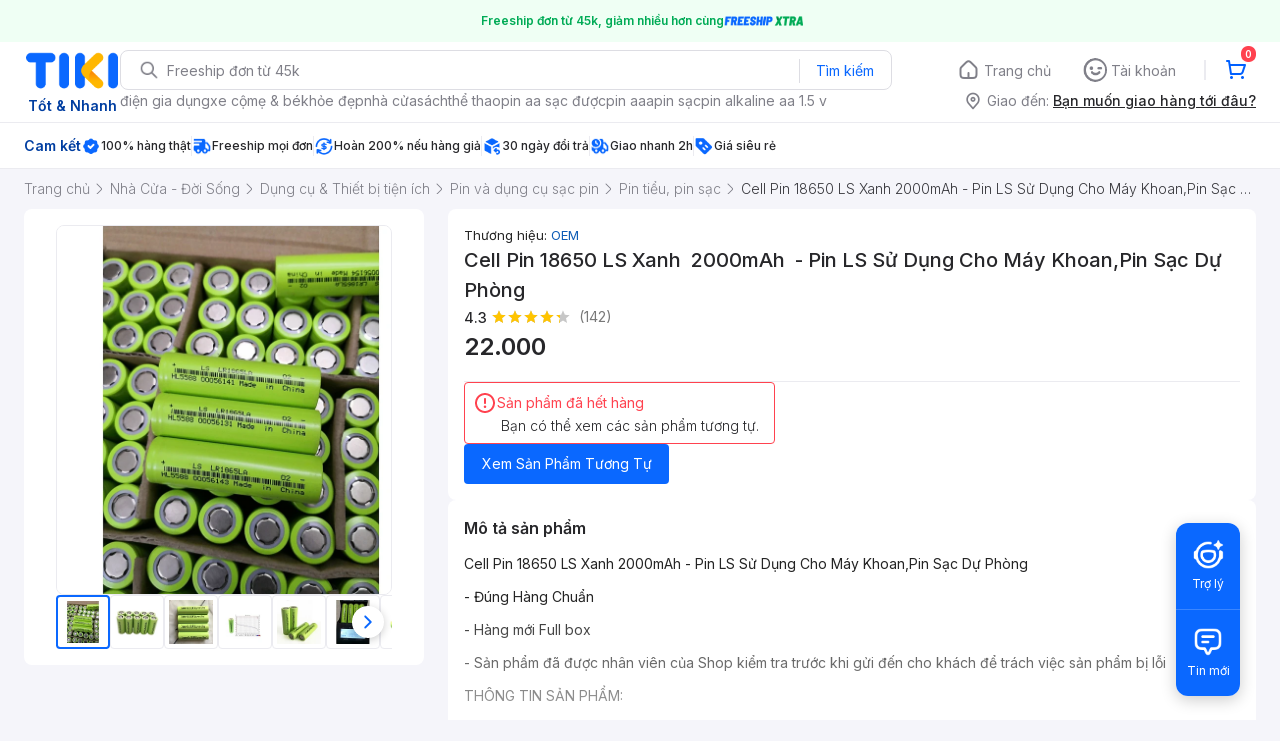

--- FILE ---
content_type: text/html; charset=utf-8
request_url: https://ti.ki/MAtUkoE5/OJFM2CE4
body_size: 1752
content:
<!DOCTYPE html><html><head><meta name="viewport" content="width=device-width"/><meta charSet="utf-8"/><title>Cell Pin 18650 LS Xanh  2000mAh  - Pin LS Sử Dụng Cho Máy Khoan,Pin Sạc Dự Phòng | Tiki</title><meta name="description" content="Mua online Cell Pin 18650 LS Xanh  2000mAh  - Pin LS Sử Dụng Cho Máy Khoan,Pin Sạc Dự Phòng giá siêu tốt, giao nhanh, Freeship, hoàn tiền 111% nếu giả. Lựa chọn thêm nhiều Pin tiểu, pin sạc khác."/><meta property="og:title" content="Cell Pin 18650 LS Xanh  2000mAh  - Pin LS Sử Dụng Cho Máy Khoan,Pin Sạc Dự Phòng | Tiki"/><meta property="og:type" content="website"/><meta property="og:description" content="Mua online Cell Pin 18650 LS Xanh  2000mAh  - Pin LS Sử Dụng Cho Máy Khoan,Pin Sạc Dự Phòng giá siêu tốt, giao nhanh, Freeship, hoàn tiền 111% nếu giả. Lựa chọn thêm nhiều Pin tiểu, pin sạc khác."/><meta property="og:image" content="https://salt.tikicdn.com/cache/280x280/ts/product/b8/8f/9d/e3ccca2fb4521d827f9130730c7f8ef4.jpg"/><meta property="og:url" content="https://tiki.vn/cell-pin-18650-ls-xanh-2000mah-pin-ls-su-dung-cho-may-khoan-pin-sac-du-phong-p105310094.html"/><meta property="fb:app_id" content="220558114759707"/><meta property="al:ios:app_store_id" content="958100553"/><meta property="al:ios:app_name" content="Tiki"/><meta property="al:ios:url" content="https://tiki.vn/cell-pin-18650-ls-xanh-2000mah-pin-ls-su-dung-cho-may-khoan-pin-sac-du-phong-p105310094.html?utm_source=tiki-aff&amp;utm_medium=tiki-aff&amp;utm_campaign=AFF_NBR_TIKIAFF_UNK_TIKIVN-OJFM2CE4_ALL_VN_ALL_UNK_UNK_TAPX.e0cfa684-d5de-47d7-add5-99a049c00445_TAPU.ec807e77-b5b5-413b-b001-b28b53fe78de&amp;utm_content=Pin+18650+xanh&amp;tclid=483972b9-fd26-47d5-93d5-e483cf1c506a&amp;fsl=true&amp;isOpenStore=false&amp;trackId=6972044f4313b396e5345f18&amp;osName=Mac&amp;deepLink=tikivn%3A%2F%2Fproducts%2F105310094%3Futm_source%3Dtiki-aff%26utm_medium%3Dtiki-aff%26utm_campaign%3DAFF_NBR_TIKIAFF_UNK_TIKIVN-OJFM2CE4_ALL_VN_ALL_UNK_UNK_TAPX.e0cfa684-d5de-47d7-add5-99a049c00445_TAPU.ec807e77-b5b5-413b-b001-b28b53fe78de%26utm_content%3DPin%2B18650%2Bxanh%26tclid%3D483972b9-fd26-47d5-93d5-e483cf1c506a&amp;clickId=79b74fe6-b96d-4f31-8dea-53c1d1e53e0a&amp;fullUrl=https%3A%2F%2Fti.ki%2FMAtUkoE5%2FOJFM2CE4&amp;isFBApp=false&amp;deepLinkData=&amp;hash=OJFM2CE4"/><meta property="al:android:url" content="https://ti.ki/MAtUkoE5/OJFM2CE4"/><meta property="al:android:app_name" content="Tiki"/><meta property="al:android:package" content="vn.tiki.app.tikiandroid"/><meta name="next-head-count" content="16"/><noscript data-n-css=""></noscript><script defer="" nomodule="" src="https://ti-ki.tikicdn.com/_next/static/chunks/polyfills-5cd94c89d3acac5f.js"></script><script src="https://ti-ki.tikicdn.com/_next/static/chunks/webpack-a56c6cd851c9a938.js" defer=""></script><script src="https://ti-ki.tikicdn.com/_next/static/chunks/framework-7d0dc5588c5f0fc5.js" defer=""></script><script src="https://ti-ki.tikicdn.com/_next/static/chunks/main-4621c02e0c5dfd0a.js" defer=""></script><script src="https://ti-ki.tikicdn.com/_next/static/chunks/pages/_app-a2c00c692bc5e9ff.js" defer=""></script><script src="https://ti-ki.tikicdn.com/_next/static/chunks/dfd19d20-904d0446025b3c6c.js" defer=""></script><script src="https://ti-ki.tikicdn.com/_next/static/chunks/e971612a-ae7c0c334c5fb78e.js" defer=""></script><script src="https://ti-ki.tikicdn.com/_next/static/chunks/606-5b4f61dcd6e2814e.js" defer=""></script><script src="https://ti-ki.tikicdn.com/_next/static/chunks/350-3e88387f6e6b19bb.js" defer=""></script><script src="https://ti-ki.tikicdn.com/_next/static/chunks/pages/%5Bhash%5D/%5Bvariation%5D-ac51ca821fc4ae58.js" defer=""></script><script src="https://ti-ki.tikicdn.com/_next/static/JlwvDtNYUW3TmCtvkvzRL/_buildManifest.js" defer=""></script><script src="https://ti-ki.tikicdn.com/_next/static/JlwvDtNYUW3TmCtvkvzRL/_ssgManifest.js" defer=""></script><script src="https://ti-ki.tikicdn.com/_next/static/JlwvDtNYUW3TmCtvkvzRL/_middlewareManifest.js" defer=""></script></head><body><div id="__next" data-reactroot=""></div><script id="__NEXT_DATA__" type="application/json">{"props":{"pageProps":{"metaData":{"ogTitle":"Cell Pin 18650 LS Xanh  2000mAh  - Pin LS Sử Dụng Cho Máy Khoan,Pin Sạc Dự Phòng | Tiki","ogUrl":"https://tiki.vn/cell-pin-18650-ls-xanh-2000mah-pin-ls-su-dung-cho-may-khoan-pin-sac-du-phong-p105310094.html","ogType":"website","ogImage":{"url":"https://salt.tikicdn.com/cache/280x280/ts/product/b8/8f/9d/e3ccca2fb4521d827f9130730c7f8ef4.jpg","width":null,"height":null,"type":"jpg"},"ogDescription":"Mua online Cell Pin 18650 LS Xanh  2000mAh  - Pin LS Sử Dụng Cho Máy Khoan,Pin Sạc Dự Phòng giá siêu tốt, giao nhanh, Freeship, hoàn tiền 111% nếu giả. Lựa chọn thêm nhiều Pin tiểu, pin sạc khác."},"fullUrl":"https://ti.ki/MAtUkoE5/OJFM2CE4","redirectTo":"https://tiki.vn/cell-pin-18650-ls-xanh-2000mah-pin-ls-su-dung-cho-may-khoan-pin-sac-du-phong-p105310094.html?utm_source=tiki-aff\u0026utm_medium=tiki-aff\u0026utm_campaign=AFF_NBR_TIKIAFF_UNK_TIKIVN-OJFM2CE4_ALL_VN_ALL_UNK_UNK_TAPX.e0cfa684-d5de-47d7-add5-99a049c00445_TAPU.ec807e77-b5b5-413b-b001-b28b53fe78de\u0026utm_content=Pin+18650+xanh\u0026tclid=483972b9-fd26-47d5-93d5-e483cf1c506a\u0026fsl=true\u0026isOpenStore=false\u0026trackId=6972044f4313b396e5345f18\u0026osName=Mac\u0026deepLink=tikivn%3A%2F%2Fproducts%2F105310094%3Futm_source%3Dtiki-aff%26utm_medium%3Dtiki-aff%26utm_campaign%3DAFF_NBR_TIKIAFF_UNK_TIKIVN-OJFM2CE4_ALL_VN_ALL_UNK_UNK_TAPX.e0cfa684-d5de-47d7-add5-99a049c00445_TAPU.ec807e77-b5b5-413b-b001-b28b53fe78de%26utm_content%3DPin%2B18650%2Bxanh%26tclid%3D483972b9-fd26-47d5-93d5-e483cf1c506a\u0026clickId=79b74fe6-b96d-4f31-8dea-53c1d1e53e0a\u0026fullUrl=https%3A%2F%2Fti.ki%2FMAtUkoE5%2FOJFM2CE4\u0026isFBApp=false\u0026deepLinkData=\u0026hash=OJFM2CE4","userAgent":"Mozilla/5.0 (Macintosh; Intel Mac OS X 10_15_7) AppleWebKit/537.36 (KHTML, like Gecko) Chrome/131.0.0.0 Safari/537.36; ClaudeBot/1.0; +claudebot@anthropic.com)","deviceInfo":{"client":{"type":"browser","name":"Chrome","version":"131.0","engine":"Blink","engineVersion":""},"os":{"name":"Mac","version":"10.15","platform":""},"device":{"type":"desktop","brand":"Apple","model":""},"bot":{"name":"Generic Bot","category":"","url":"","producer":{"name":"","url":""}}},"hash":"OJFM2CE4"}},"page":"/[hash]/[variation]","query":{"hash":"MAtUkoE5","variation":"OJFM2CE4"},"buildId":"JlwvDtNYUW3TmCtvkvzRL","assetPrefix":"https://ti-ki.tikicdn.com","isFallback":false,"customServer":true,"gip":true,"scriptLoader":[]}</script></body></html>

--- FILE ---
content_type: application/javascript; charset=UTF-8
request_url: https://ti-ki.tikicdn.com/_next/static/chunks/pages/%5Bhash%5D/%5Bvariation%5D-ac51ca821fc4ae58.js
body_size: -12
content:
(self.webpackChunk_N_E=self.webpackChunk_N_E||[]).push([[312],{2814:function(n,u,t){"use strict";t.r(u);var _=t(5350);u.default=_.default},9126:function(n,u,t){(window.__NEXT_P=window.__NEXT_P||[]).push(["/[hash]/[variation]",function(){return t(2814)}])}},function(n){n.O(0,[774,76,259,606,350,888,179],(function(){return u=9126,n(n.s=u);var u}));var u=n.O();_N_E=u}]);

--- FILE ---
content_type: application/javascript; charset=UTF-8
request_url: https://ti-ki.tikicdn.com/_next/static/chunks/framework-7d0dc5588c5f0fc5.js
body_size: 41935
content:
"use strict";(self.webpackChunk_N_E=self.webpackChunk_N_E||[]).push([[774],{3577:function(e,t,n){var r=n(7378),l=n(6493),a=n(1102);function o(e){for(var t="https://reactjs.org/docs/error-decoder.html?invariant="+e,n=1;n<arguments.length;n++)t+="&args[]="+encodeURIComponent(arguments[n]);return"Minified React error #"+e+"; visit "+t+" for the full message or use the non-minified dev environment for full errors and additional helpful warnings."}if(!r)throw Error(o(227));var u=new Set,i={};function s(e,t){c(e,t),c(e+"Capture",t)}function c(e,t){for(i[e]=t,e=0;e<t.length;e++)u.add(t[e])}var f=!("undefined"===typeof window||"undefined"===typeof window.document||"undefined"===typeof window.document.createElement),d=/^[:A-Z_a-z\u00C0-\u00D6\u00D8-\u00F6\u00F8-\u02FF\u0370-\u037D\u037F-\u1FFF\u200C-\u200D\u2070-\u218F\u2C00-\u2FEF\u3001-\uD7FF\uF900-\uFDCF\uFDF0-\uFFFD][:A-Z_a-z\u00C0-\u00D6\u00D8-\u00F6\u00F8-\u02FF\u0370-\u037D\u037F-\u1FFF\u200C-\u200D\u2070-\u218F\u2C00-\u2FEF\u3001-\uD7FF\uF900-\uFDCF\uFDF0-\uFFFD\-.0-9\u00B7\u0300-\u036F\u203F-\u2040]*$/,p=Object.prototype.hasOwnProperty,h={},m={};function v(e,t,n,r,l,a,o){this.acceptsBooleans=2===t||3===t||4===t,this.attributeName=r,this.attributeNamespace=l,this.mustUseProperty=n,this.propertyName=e,this.type=t,this.sanitizeURL=a,this.removeEmptyString=o}var g={};"children dangerouslySetInnerHTML defaultValue defaultChecked innerHTML suppressContentEditableWarning suppressHydrationWarning style".split(" ").forEach((function(e){g[e]=new v(e,0,!1,e,null,!1,!1)})),[["acceptCharset","accept-charset"],["className","class"],["htmlFor","for"],["httpEquiv","http-equiv"]].forEach((function(e){var t=e[0];g[t]=new v(t,1,!1,e[1],null,!1,!1)})),["contentEditable","draggable","spellCheck","value"].forEach((function(e){g[e]=new v(e,2,!1,e.toLowerCase(),null,!1,!1)})),["autoReverse","externalResourcesRequired","focusable","preserveAlpha"].forEach((function(e){g[e]=new v(e,2,!1,e,null,!1,!1)})),"allowFullScreen async autoFocus autoPlay controls default defer disabled disablePictureInPicture disableRemotePlayback formNoValidate hidden loop noModule noValidate open playsInline readOnly required reversed scoped seamless itemScope".split(" ").forEach((function(e){g[e]=new v(e,3,!1,e.toLowerCase(),null,!1,!1)})),["checked","multiple","muted","selected"].forEach((function(e){g[e]=new v(e,3,!0,e,null,!1,!1)})),["capture","download"].forEach((function(e){g[e]=new v(e,4,!1,e,null,!1,!1)})),["cols","rows","size","span"].forEach((function(e){g[e]=new v(e,6,!1,e,null,!1,!1)})),["rowSpan","start"].forEach((function(e){g[e]=new v(e,5,!1,e.toLowerCase(),null,!1,!1)}));var y=/[\-:]([a-z])/g;function b(e){return e[1].toUpperCase()}function w(e,t,n,r){var l=g.hasOwnProperty(t)?g[t]:null;(null!==l?0===l.type:!r&&(2<t.length&&("o"===t[0]||"O"===t[0])&&("n"===t[1]||"N"===t[1])))||(function(e,t,n,r){if(null===t||"undefined"===typeof t||function(e,t,n,r){if(null!==n&&0===n.type)return!1;switch(typeof t){case"function":case"symbol":return!0;case"boolean":return!r&&(null!==n?!n.acceptsBooleans:"data-"!==(e=e.toLowerCase().slice(0,5))&&"aria-"!==e);default:return!1}}(e,t,n,r))return!0;if(r)return!1;if(null!==n)switch(n.type){case 3:return!t;case 4:return!1===t;case 5:return isNaN(t);case 6:return isNaN(t)||1>t}return!1}(t,n,l,r)&&(n=null),r||null===l?function(e){return!!p.call(m,e)||!p.call(h,e)&&(d.test(e)?m[e]=!0:(h[e]=!0,!1))}(t)&&(null===n?e.removeAttribute(t):e.setAttribute(t,""+n)):l.mustUseProperty?e[l.propertyName]=null===n?3!==l.type&&"":n:(t=l.attributeName,r=l.attributeNamespace,null===n?e.removeAttribute(t):(n=3===(l=l.type)||4===l&&!0===n?"":""+n,r?e.setAttributeNS(r,t,n):e.setAttribute(t,n))))}"accent-height alignment-baseline arabic-form baseline-shift cap-height clip-path clip-rule color-interpolation color-interpolation-filters color-profile color-rendering dominant-baseline enable-background fill-opacity fill-rule flood-color flood-opacity font-family font-size font-size-adjust font-stretch font-style font-variant font-weight glyph-name glyph-orientation-horizontal glyph-orientation-vertical horiz-adv-x horiz-origin-x image-rendering letter-spacing lighting-color marker-end marker-mid marker-start overline-position overline-thickness paint-order panose-1 pointer-events rendering-intent shape-rendering stop-color stop-opacity strikethrough-position strikethrough-thickness stroke-dasharray stroke-dashoffset stroke-linecap stroke-linejoin stroke-miterlimit stroke-opacity stroke-width text-anchor text-decoration text-rendering underline-position underline-thickness unicode-bidi unicode-range units-per-em v-alphabetic v-hanging v-ideographic v-mathematical vector-effect vert-adv-y vert-origin-x vert-origin-y word-spacing writing-mode xmlns:xlink x-height".split(" ").forEach((function(e){var t=e.replace(y,b);g[t]=new v(t,1,!1,e,null,!1,!1)})),"xlink:actuate xlink:arcrole xlink:role xlink:show xlink:title xlink:type".split(" ").forEach((function(e){var t=e.replace(y,b);g[t]=new v(t,1,!1,e,"http://www.w3.org/1999/xlink",!1,!1)})),["xml:base","xml:lang","xml:space"].forEach((function(e){var t=e.replace(y,b);g[t]=new v(t,1,!1,e,"http://www.w3.org/XML/1998/namespace",!1,!1)})),["tabIndex","crossOrigin"].forEach((function(e){g[e]=new v(e,1,!1,e.toLowerCase(),null,!1,!1)})),g.xlinkHref=new v("xlinkHref",1,!1,"xlink:href","http://www.w3.org/1999/xlink",!0,!1),["src","href","action","formAction"].forEach((function(e){g[e]=new v(e,1,!1,e.toLowerCase(),null,!0,!0)}));var k=r.__SECRET_INTERNALS_DO_NOT_USE_OR_YOU_WILL_BE_FIRED,S=60103,E=60106,_=60107,x=60108,C=60114,P=60109,N=60110,T=60112,L=60113,z=60120,O=60115,R=60116,M=60121,F=60128,I=60129,D=60130,U=60131;if("function"===typeof Symbol&&Symbol.for){var A=Symbol.for;S=A("react.element"),E=A("react.portal"),_=A("react.fragment"),x=A("react.strict_mode"),C=A("react.profiler"),P=A("react.provider"),N=A("react.context"),T=A("react.forward_ref"),L=A("react.suspense"),z=A("react.suspense_list"),O=A("react.memo"),R=A("react.lazy"),M=A("react.block"),A("react.scope"),F=A("react.opaque.id"),I=A("react.debug_trace_mode"),D=A("react.offscreen"),U=A("react.legacy_hidden")}var V,j="function"===typeof Symbol&&Symbol.iterator;function B(e){return null===e||"object"!==typeof e?null:"function"===typeof(e=j&&e[j]||e["@@iterator"])?e:null}function $(e){if(void 0===V)try{throw Error()}catch(n){var t=n.stack.trim().match(/\n( *(at )?)/);V=t&&t[1]||""}return"\n"+V+e}var W=!1;function H(e,t){if(!e||W)return"";W=!0;var n=Error.prepareStackTrace;Error.prepareStackTrace=void 0;try{if(t)if(t=function(){throw Error()},Object.defineProperty(t.prototype,"props",{set:function(){throw Error()}}),"object"===typeof Reflect&&Reflect.construct){try{Reflect.construct(t,[])}catch(i){var r=i}Reflect.construct(e,[],t)}else{try{t.call()}catch(i){r=i}e.call(t.prototype)}else{try{throw Error()}catch(i){r=i}e()}}catch(i){if(i&&r&&"string"===typeof i.stack){for(var l=i.stack.split("\n"),a=r.stack.split("\n"),o=l.length-1,u=a.length-1;1<=o&&0<=u&&l[o]!==a[u];)u--;for(;1<=o&&0<=u;o--,u--)if(l[o]!==a[u]){if(1!==o||1!==u)do{if(o--,0>--u||l[o]!==a[u])return"\n"+l[o].replace(" at new "," at ")}while(1<=o&&0<=u);break}}}finally{W=!1,Error.prepareStackTrace=n}return(e=e?e.displayName||e.name:"")?$(e):""}function Q(e){switch(e.tag){case 5:return $(e.type);case 16:return $("Lazy");case 13:return $("Suspense");case 19:return $("SuspenseList");case 0:case 2:case 15:return e=H(e.type,!1);case 11:return e=H(e.type.render,!1);case 22:return e=H(e.type._render,!1);case 1:return e=H(e.type,!0);default:return""}}function q(e){if(null==e)return null;if("function"===typeof e)return e.displayName||e.name||null;if("string"===typeof e)return e;switch(e){case _:return"Fragment";case E:return"Portal";case C:return"Profiler";case x:return"StrictMode";case L:return"Suspense";case z:return"SuspenseList"}if("object"===typeof e)switch(e.$$typeof){case N:return(e.displayName||"Context")+".Consumer";case P:return(e._context.displayName||"Context")+".Provider";case T:var t=e.render;return t=t.displayName||t.name||"",e.displayName||(""!==t?"ForwardRef("+t+")":"ForwardRef");case O:return q(e.type);case M:return q(e._render);case R:t=e._payload,e=e._init;try{return q(e(t))}catch(n){}}return null}function K(e){switch(typeof e){case"boolean":case"number":case"object":case"string":case"undefined":return e;default:return""}}function Y(e){var t=e.type;return(e=e.nodeName)&&"input"===e.toLowerCase()&&("checkbox"===t||"radio"===t)}function X(e){e._valueTracker||(e._valueTracker=function(e){var t=Y(e)?"checked":"value",n=Object.getOwnPropertyDescriptor(e.constructor.prototype,t),r=""+e[t];if(!e.hasOwnProperty(t)&&"undefined"!==typeof n&&"function"===typeof n.get&&"function"===typeof n.set){var l=n.get,a=n.set;return Object.defineProperty(e,t,{configurable:!0,get:function(){return l.call(this)},set:function(e){r=""+e,a.call(this,e)}}),Object.defineProperty(e,t,{enumerable:n.enumerable}),{getValue:function(){return r},setValue:function(e){r=""+e},stopTracking:function(){e._valueTracker=null,delete e[t]}}}}(e))}function G(e){if(!e)return!1;var t=e._valueTracker;if(!t)return!0;var n=t.getValue(),r="";return e&&(r=Y(e)?e.checked?"true":"false":e.value),(e=r)!==n&&(t.setValue(e),!0)}function Z(e){if("undefined"===typeof(e=e||("undefined"!==typeof document?document:void 0)))return null;try{return e.activeElement||e.body}catch(t){return e.body}}function J(e,t){var n=t.checked;return l({},t,{defaultChecked:void 0,defaultValue:void 0,value:void 0,checked:null!=n?n:e._wrapperState.initialChecked})}function ee(e,t){var n=null==t.defaultValue?"":t.defaultValue,r=null!=t.checked?t.checked:t.defaultChecked;n=K(null!=t.value?t.value:n),e._wrapperState={initialChecked:r,initialValue:n,controlled:"checkbox"===t.type||"radio"===t.type?null!=t.checked:null!=t.value}}function te(e,t){null!=(t=t.checked)&&w(e,"checked",t,!1)}function ne(e,t){te(e,t);var n=K(t.value),r=t.type;if(null!=n)"number"===r?(0===n&&""===e.value||e.value!=n)&&(e.value=""+n):e.value!==""+n&&(e.value=""+n);else if("submit"===r||"reset"===r)return void e.removeAttribute("value");t.hasOwnProperty("value")?le(e,t.type,n):t.hasOwnProperty("defaultValue")&&le(e,t.type,K(t.defaultValue)),null==t.checked&&null!=t.defaultChecked&&(e.defaultChecked=!!t.defaultChecked)}function re(e,t,n){if(t.hasOwnProperty("value")||t.hasOwnProperty("defaultValue")){var r=t.type;if(!("submit"!==r&&"reset"!==r||void 0!==t.value&&null!==t.value))return;t=""+e._wrapperState.initialValue,n||t===e.value||(e.value=t),e.defaultValue=t}""!==(n=e.name)&&(e.name=""),e.defaultChecked=!!e._wrapperState.initialChecked,""!==n&&(e.name=n)}function le(e,t,n){"number"===t&&Z(e.ownerDocument)===e||(null==n?e.defaultValue=""+e._wrapperState.initialValue:e.defaultValue!==""+n&&(e.defaultValue=""+n))}function ae(e,t){return e=l({children:void 0},t),(t=function(e){var t="";return r.Children.forEach(e,(function(e){null!=e&&(t+=e)})),t}(t.children))&&(e.children=t),e}function oe(e,t,n,r){if(e=e.options,t){t={};for(var l=0;l<n.length;l++)t["$"+n[l]]=!0;for(n=0;n<e.length;n++)l=t.hasOwnProperty("$"+e[n].value),e[n].selected!==l&&(e[n].selected=l),l&&r&&(e[n].defaultSelected=!0)}else{for(n=""+K(n),t=null,l=0;l<e.length;l++){if(e[l].value===n)return e[l].selected=!0,void(r&&(e[l].defaultSelected=!0));null!==t||e[l].disabled||(t=e[l])}null!==t&&(t.selected=!0)}}function ue(e,t){if(null!=t.dangerouslySetInnerHTML)throw Error(o(91));return l({},t,{value:void 0,defaultValue:void 0,children:""+e._wrapperState.initialValue})}function ie(e,t){var n=t.value;if(null==n){if(n=t.children,t=t.defaultValue,null!=n){if(null!=t)throw Error(o(92));if(Array.isArray(n)){if(!(1>=n.length))throw Error(o(93));n=n[0]}t=n}null==t&&(t=""),n=t}e._wrapperState={initialValue:K(n)}}function se(e,t){var n=K(t.value),r=K(t.defaultValue);null!=n&&((n=""+n)!==e.value&&(e.value=n),null==t.defaultValue&&e.defaultValue!==n&&(e.defaultValue=n)),null!=r&&(e.defaultValue=""+r)}function ce(e){var t=e.textContent;t===e._wrapperState.initialValue&&""!==t&&null!==t&&(e.value=t)}var fe="http://www.w3.org/1999/xhtml",de="http://www.w3.org/2000/svg";function pe(e){switch(e){case"svg":return"http://www.w3.org/2000/svg";case"math":return"http://www.w3.org/1998/Math/MathML";default:return"http://www.w3.org/1999/xhtml"}}function he(e,t){return null==e||"http://www.w3.org/1999/xhtml"===e?pe(t):"http://www.w3.org/2000/svg"===e&&"foreignObject"===t?"http://www.w3.org/1999/xhtml":e}var me,ve,ge=(ve=function(e,t){if(e.namespaceURI!==de||"innerHTML"in e)e.innerHTML=t;else{for((me=me||document.createElement("div")).innerHTML="<svg>"+t.valueOf().toString()+"</svg>",t=me.firstChild;e.firstChild;)e.removeChild(e.firstChild);for(;t.firstChild;)e.appendChild(t.firstChild)}},"undefined"!==typeof MSApp&&MSApp.execUnsafeLocalFunction?function(e,t,n,r){MSApp.execUnsafeLocalFunction((function(){return ve(e,t)}))}:ve);function ye(e,t){if(t){var n=e.firstChild;if(n&&n===e.lastChild&&3===n.nodeType)return void(n.nodeValue=t)}e.textContent=t}var be={animationIterationCount:!0,borderImageOutset:!0,borderImageSlice:!0,borderImageWidth:!0,boxFlex:!0,boxFlexGroup:!0,boxOrdinalGroup:!0,columnCount:!0,columns:!0,flex:!0,flexGrow:!0,flexPositive:!0,flexShrink:!0,flexNegative:!0,flexOrder:!0,gridArea:!0,gridRow:!0,gridRowEnd:!0,gridRowSpan:!0,gridRowStart:!0,gridColumn:!0,gridColumnEnd:!0,gridColumnSpan:!0,gridColumnStart:!0,fontWeight:!0,lineClamp:!0,lineHeight:!0,opacity:!0,order:!0,orphans:!0,tabSize:!0,widows:!0,zIndex:!0,zoom:!0,fillOpacity:!0,floodOpacity:!0,stopOpacity:!0,strokeDasharray:!0,strokeDashoffset:!0,strokeMiterlimit:!0,strokeOpacity:!0,strokeWidth:!0},we=["Webkit","ms","Moz","O"];function ke(e,t,n){return null==t||"boolean"===typeof t||""===t?"":n||"number"!==typeof t||0===t||be.hasOwnProperty(e)&&be[e]?(""+t).trim():t+"px"}function Se(e,t){for(var n in e=e.style,t)if(t.hasOwnProperty(n)){var r=0===n.indexOf("--"),l=ke(n,t[n],r);"float"===n&&(n="cssFloat"),r?e.setProperty(n,l):e[n]=l}}Object.keys(be).forEach((function(e){we.forEach((function(t){t=t+e.charAt(0).toUpperCase()+e.substring(1),be[t]=be[e]}))}));var Ee=l({menuitem:!0},{area:!0,base:!0,br:!0,col:!0,embed:!0,hr:!0,img:!0,input:!0,keygen:!0,link:!0,meta:!0,param:!0,source:!0,track:!0,wbr:!0});function _e(e,t){if(t){if(Ee[e]&&(null!=t.children||null!=t.dangerouslySetInnerHTML))throw Error(o(137,e));if(null!=t.dangerouslySetInnerHTML){if(null!=t.children)throw Error(o(60));if("object"!==typeof t.dangerouslySetInnerHTML||!("__html"in t.dangerouslySetInnerHTML))throw Error(o(61))}if(null!=t.style&&"object"!==typeof t.style)throw Error(o(62))}}function xe(e,t){if(-1===e.indexOf("-"))return"string"===typeof t.is;switch(e){case"annotation-xml":case"color-profile":case"font-face":case"font-face-src":case"font-face-uri":case"font-face-format":case"font-face-name":case"missing-glyph":return!1;default:return!0}}function Ce(e){return(e=e.target||e.srcElement||window).correspondingUseElement&&(e=e.correspondingUseElement),3===e.nodeType?e.parentNode:e}var Pe=null,Ne=null,Te=null;function Le(e){if(e=el(e)){if("function"!==typeof Pe)throw Error(o(280));var t=e.stateNode;t&&(t=nl(t),Pe(e.stateNode,e.type,t))}}function ze(e){Ne?Te?Te.push(e):Te=[e]:Ne=e}function Oe(){if(Ne){var e=Ne,t=Te;if(Te=Ne=null,Le(e),t)for(e=0;e<t.length;e++)Le(t[e])}}function Re(e,t){return e(t)}function Me(e,t,n,r,l){return e(t,n,r,l)}function Fe(){}var Ie=Re,De=!1,Ue=!1;function Ae(){null===Ne&&null===Te||(Fe(),Oe())}function Ve(e,t){var n=e.stateNode;if(null===n)return null;var r=nl(n);if(null===r)return null;n=r[t];e:switch(t){case"onClick":case"onClickCapture":case"onDoubleClick":case"onDoubleClickCapture":case"onMouseDown":case"onMouseDownCapture":case"onMouseMove":case"onMouseMoveCapture":case"onMouseUp":case"onMouseUpCapture":case"onMouseEnter":(r=!r.disabled)||(r=!("button"===(e=e.type)||"input"===e||"select"===e||"textarea"===e)),e=!r;break e;default:e=!1}if(e)return null;if(n&&"function"!==typeof n)throw Error(o(231,t,typeof n));return n}var je=!1;if(f)try{var Be={};Object.defineProperty(Be,"passive",{get:function(){je=!0}}),window.addEventListener("test",Be,Be),window.removeEventListener("test",Be,Be)}catch(ve){je=!1}function $e(e,t,n,r,l,a,o,u,i){var s=Array.prototype.slice.call(arguments,3);try{t.apply(n,s)}catch(c){this.onError(c)}}var We=!1,He=null,Qe=!1,qe=null,Ke={onError:function(e){We=!0,He=e}};function Ye(e,t,n,r,l,a,o,u,i){We=!1,He=null,$e.apply(Ke,arguments)}function Xe(e){var t=e,n=e;if(e.alternate)for(;t.return;)t=t.return;else{e=t;do{0!==(1026&(t=e).flags)&&(n=t.return),e=t.return}while(e)}return 3===t.tag?n:null}function Ge(e){if(13===e.tag){var t=e.memoizedState;if(null===t&&(null!==(e=e.alternate)&&(t=e.memoizedState)),null!==t)return t.dehydrated}return null}function Ze(e){if(Xe(e)!==e)throw Error(o(188))}function Je(e){if(!(e=function(e){var t=e.alternate;if(!t){if(null===(t=Xe(e)))throw Error(o(188));return t!==e?null:e}for(var n=e,r=t;;){var l=n.return;if(null===l)break;var a=l.alternate;if(null===a){if(null!==(r=l.return)){n=r;continue}break}if(l.child===a.child){for(a=l.child;a;){if(a===n)return Ze(l),e;if(a===r)return Ze(l),t;a=a.sibling}throw Error(o(188))}if(n.return!==r.return)n=l,r=a;else{for(var u=!1,i=l.child;i;){if(i===n){u=!0,n=l,r=a;break}if(i===r){u=!0,r=l,n=a;break}i=i.sibling}if(!u){for(i=a.child;i;){if(i===n){u=!0,n=a,r=l;break}if(i===r){u=!0,r=a,n=l;break}i=i.sibling}if(!u)throw Error(o(189))}}if(n.alternate!==r)throw Error(o(190))}if(3!==n.tag)throw Error(o(188));return n.stateNode.current===n?e:t}(e)))return null;for(var t=e;;){if(5===t.tag||6===t.tag)return t;if(t.child)t.child.return=t,t=t.child;else{if(t===e)break;for(;!t.sibling;){if(!t.return||t.return===e)return null;t=t.return}t.sibling.return=t.return,t=t.sibling}}return null}function et(e,t){for(var n=e.alternate;null!==t;){if(t===e||t===n)return!0;t=t.return}return!1}var tt,nt,rt,lt,at=!1,ot=[],ut=null,it=null,st=null,ct=new Map,ft=new Map,dt=[],pt="mousedown mouseup touchcancel touchend touchstart auxclick dblclick pointercancel pointerdown pointerup dragend dragstart drop compositionend compositionstart keydown keypress keyup input textInput copy cut paste click change contextmenu reset submit".split(" ");function ht(e,t,n,r,l){return{blockedOn:e,domEventName:t,eventSystemFlags:16|n,nativeEvent:l,targetContainers:[r]}}function mt(e,t){switch(e){case"focusin":case"focusout":ut=null;break;case"dragenter":case"dragleave":it=null;break;case"mouseover":case"mouseout":st=null;break;case"pointerover":case"pointerout":ct.delete(t.pointerId);break;case"gotpointercapture":case"lostpointercapture":ft.delete(t.pointerId)}}function vt(e,t,n,r,l,a){return null===e||e.nativeEvent!==a?(e=ht(t,n,r,l,a),null!==t&&(null!==(t=el(t))&&nt(t)),e):(e.eventSystemFlags|=r,t=e.targetContainers,null!==l&&-1===t.indexOf(l)&&t.push(l),e)}function gt(e){var t=Jr(e.target);if(null!==t){var n=Xe(t);if(null!==n)if(13===(t=n.tag)){if(null!==(t=Ge(n)))return e.blockedOn=t,void lt(e.lanePriority,(function(){a.unstable_runWithPriority(e.priority,(function(){rt(n)}))}))}else if(3===t&&n.stateNode.hydrate)return void(e.blockedOn=3===n.tag?n.stateNode.containerInfo:null)}e.blockedOn=null}function yt(e){if(null!==e.blockedOn)return!1;for(var t=e.targetContainers;0<t.length;){var n=Jt(e.domEventName,e.eventSystemFlags,t[0],e.nativeEvent);if(null!==n)return null!==(t=el(n))&&nt(t),e.blockedOn=n,!1;t.shift()}return!0}function bt(e,t,n){yt(e)&&n.delete(t)}function wt(){for(at=!1;0<ot.length;){var e=ot[0];if(null!==e.blockedOn){null!==(e=el(e.blockedOn))&&tt(e);break}for(var t=e.targetContainers;0<t.length;){var n=Jt(e.domEventName,e.eventSystemFlags,t[0],e.nativeEvent);if(null!==n){e.blockedOn=n;break}t.shift()}null===e.blockedOn&&ot.shift()}null!==ut&&yt(ut)&&(ut=null),null!==it&&yt(it)&&(it=null),null!==st&&yt(st)&&(st=null),ct.forEach(bt),ft.forEach(bt)}function kt(e,t){e.blockedOn===t&&(e.blockedOn=null,at||(at=!0,a.unstable_scheduleCallback(a.unstable_NormalPriority,wt)))}function St(e){function t(t){return kt(t,e)}if(0<ot.length){kt(ot[0],e);for(var n=1;n<ot.length;n++){var r=ot[n];r.blockedOn===e&&(r.blockedOn=null)}}for(null!==ut&&kt(ut,e),null!==it&&kt(it,e),null!==st&&kt(st,e),ct.forEach(t),ft.forEach(t),n=0;n<dt.length;n++)(r=dt[n]).blockedOn===e&&(r.blockedOn=null);for(;0<dt.length&&null===(n=dt[0]).blockedOn;)gt(n),null===n.blockedOn&&dt.shift()}function Et(e,t){var n={};return n[e.toLowerCase()]=t.toLowerCase(),n["Webkit"+e]="webkit"+t,n["Moz"+e]="moz"+t,n}var _t={animationend:Et("Animation","AnimationEnd"),animationiteration:Et("Animation","AnimationIteration"),animationstart:Et("Animation","AnimationStart"),transitionend:Et("Transition","TransitionEnd")},xt={},Ct={};function Pt(e){if(xt[e])return xt[e];if(!_t[e])return e;var t,n=_t[e];for(t in n)if(n.hasOwnProperty(t)&&t in Ct)return xt[e]=n[t];return e}f&&(Ct=document.createElement("div").style,"AnimationEvent"in window||(delete _t.animationend.animation,delete _t.animationiteration.animation,delete _t.animationstart.animation),"TransitionEvent"in window||delete _t.transitionend.transition);var Nt=Pt("animationend"),Tt=Pt("animationiteration"),Lt=Pt("animationstart"),zt=Pt("transitionend"),Ot=new Map,Rt=new Map,Mt=["abort","abort",Nt,"animationEnd",Tt,"animationIteration",Lt,"animationStart","canplay","canPlay","canplaythrough","canPlayThrough","durationchange","durationChange","emptied","emptied","encrypted","encrypted","ended","ended","error","error","gotpointercapture","gotPointerCapture","load","load","loadeddata","loadedData","loadedmetadata","loadedMetadata","loadstart","loadStart","lostpointercapture","lostPointerCapture","playing","playing","progress","progress","seeking","seeking","stalled","stalled","suspend","suspend","timeupdate","timeUpdate",zt,"transitionEnd","waiting","waiting"];function Ft(e,t){for(var n=0;n<e.length;n+=2){var r=e[n],l=e[n+1];l="on"+(l[0].toUpperCase()+l.slice(1)),Rt.set(r,t),Ot.set(r,l),s(l,[r])}}(0,a.unstable_now)();var It=8;function Dt(e){if(0!==(1&e))return It=15,1;if(0!==(2&e))return It=14,2;if(0!==(4&e))return It=13,4;var t=24&e;return 0!==t?(It=12,t):0!==(32&e)?(It=11,32):0!==(t=192&e)?(It=10,t):0!==(256&e)?(It=9,256):0!==(t=3584&e)?(It=8,t):0!==(4096&e)?(It=7,4096):0!==(t=4186112&e)?(It=6,t):0!==(t=62914560&e)?(It=5,t):67108864&e?(It=4,67108864):0!==(134217728&e)?(It=3,134217728):0!==(t=805306368&e)?(It=2,t):0!==(1073741824&e)?(It=1,1073741824):(It=8,e)}function Ut(e,t){var n=e.pendingLanes;if(0===n)return It=0;var r=0,l=0,a=e.expiredLanes,o=e.suspendedLanes,u=e.pingedLanes;if(0!==a)r=a,l=It=15;else if(0!==(a=134217727&n)){var i=a&~o;0!==i?(r=Dt(i),l=It):0!==(u&=a)&&(r=Dt(u),l=It)}else 0!==(a=n&~o)?(r=Dt(a),l=It):0!==u&&(r=Dt(u),l=It);if(0===r)return 0;if(r=n&((0>(r=31-Wt(r))?0:1<<r)<<1)-1,0!==t&&t!==r&&0===(t&o)){if(Dt(t),l<=It)return t;It=l}if(0!==(t=e.entangledLanes))for(e=e.entanglements,t&=r;0<t;)l=1<<(n=31-Wt(t)),r|=e[n],t&=~l;return r}function At(e){return 0!==(e=-1073741825&e.pendingLanes)?e:1073741824&e?1073741824:0}function Vt(e,t){switch(e){case 15:return 1;case 14:return 2;case 12:return 0===(e=jt(24&~t))?Vt(10,t):e;case 10:return 0===(e=jt(192&~t))?Vt(8,t):e;case 8:return 0===(e=jt(3584&~t))&&(0===(e=jt(4186112&~t))&&(e=512)),e;case 2:return 0===(t=jt(805306368&~t))&&(t=268435456),t}throw Error(o(358,e))}function jt(e){return e&-e}function Bt(e){for(var t=[],n=0;31>n;n++)t.push(e);return t}function $t(e,t,n){e.pendingLanes|=t;var r=t-1;e.suspendedLanes&=r,e.pingedLanes&=r,(e=e.eventTimes)[t=31-Wt(t)]=n}var Wt=Math.clz32?Math.clz32:function(e){return 0===e?32:31-(Ht(e)/Qt|0)|0},Ht=Math.log,Qt=Math.LN2;var qt=a.unstable_UserBlockingPriority,Kt=a.unstable_runWithPriority,Yt=!0;function Xt(e,t,n,r){De||Fe();var l=Zt,a=De;De=!0;try{Me(l,e,t,n,r)}finally{(De=a)||Ae()}}function Gt(e,t,n,r){Kt(qt,Zt.bind(null,e,t,n,r))}function Zt(e,t,n,r){var l;if(Yt)if((l=0===(4&t))&&0<ot.length&&-1<pt.indexOf(e))e=ht(null,e,t,n,r),ot.push(e);else{var a=Jt(e,t,n,r);if(null===a)l&&mt(e,r);else{if(l){if(-1<pt.indexOf(e))return e=ht(a,e,t,n,r),void ot.push(e);if(function(e,t,n,r,l){switch(t){case"focusin":return ut=vt(ut,e,t,n,r,l),!0;case"dragenter":return it=vt(it,e,t,n,r,l),!0;case"mouseover":return st=vt(st,e,t,n,r,l),!0;case"pointerover":var a=l.pointerId;return ct.set(a,vt(ct.get(a)||null,e,t,n,r,l)),!0;case"gotpointercapture":return a=l.pointerId,ft.set(a,vt(ft.get(a)||null,e,t,n,r,l)),!0}return!1}(a,e,t,n,r))return;mt(e,r)}Or(e,t,r,null,n)}}}function Jt(e,t,n,r){var l=Ce(r);if(null!==(l=Jr(l))){var a=Xe(l);if(null===a)l=null;else{var o=a.tag;if(13===o){if(null!==(l=Ge(a)))return l;l=null}else if(3===o){if(a.stateNode.hydrate)return 3===a.tag?a.stateNode.containerInfo:null;l=null}else a!==l&&(l=null)}}return Or(e,t,r,l,n),null}var en=null,tn=null,nn=null;function rn(){if(nn)return nn;var e,t,n=tn,r=n.length,l="value"in en?en.value:en.textContent,a=l.length;for(e=0;e<r&&n[e]===l[e];e++);var o=r-e;for(t=1;t<=o&&n[r-t]===l[a-t];t++);return nn=l.slice(e,1<t?1-t:void 0)}function ln(e){var t=e.keyCode;return"charCode"in e?0===(e=e.charCode)&&13===t&&(e=13):e=t,10===e&&(e=13),32<=e||13===e?e:0}function an(){return!0}function on(){return!1}function un(e){function t(t,n,r,l,a){for(var o in this._reactName=t,this._targetInst=r,this.type=n,this.nativeEvent=l,this.target=a,this.currentTarget=null,e)e.hasOwnProperty(o)&&(t=e[o],this[o]=t?t(l):l[o]);return this.isDefaultPrevented=(null!=l.defaultPrevented?l.defaultPrevented:!1===l.returnValue)?an:on,this.isPropagationStopped=on,this}return l(t.prototype,{preventDefault:function(){this.defaultPrevented=!0;var e=this.nativeEvent;e&&(e.preventDefault?e.preventDefault():"unknown"!==typeof e.returnValue&&(e.returnValue=!1),this.isDefaultPrevented=an)},stopPropagation:function(){var e=this.nativeEvent;e&&(e.stopPropagation?e.stopPropagation():"unknown"!==typeof e.cancelBubble&&(e.cancelBubble=!0),this.isPropagationStopped=an)},persist:function(){},isPersistent:an}),t}var sn,cn,fn,dn={eventPhase:0,bubbles:0,cancelable:0,timeStamp:function(e){return e.timeStamp||Date.now()},defaultPrevented:0,isTrusted:0},pn=un(dn),hn=l({},dn,{view:0,detail:0}),mn=un(hn),vn=l({},hn,{screenX:0,screenY:0,clientX:0,clientY:0,pageX:0,pageY:0,ctrlKey:0,shiftKey:0,altKey:0,metaKey:0,getModifierState:Pn,button:0,buttons:0,relatedTarget:function(e){return void 0===e.relatedTarget?e.fromElement===e.srcElement?e.toElement:e.fromElement:e.relatedTarget},movementX:function(e){return"movementX"in e?e.movementX:(e!==fn&&(fn&&"mousemove"===e.type?(sn=e.screenX-fn.screenX,cn=e.screenY-fn.screenY):cn=sn=0,fn=e),sn)},movementY:function(e){return"movementY"in e?e.movementY:cn}}),gn=un(vn),yn=un(l({},vn,{dataTransfer:0})),bn=un(l({},hn,{relatedTarget:0})),wn=un(l({},dn,{animationName:0,elapsedTime:0,pseudoElement:0})),kn=un(l({},dn,{clipboardData:function(e){return"clipboardData"in e?e.clipboardData:window.clipboardData}})),Sn=un(l({},dn,{data:0})),En={Esc:"Escape",Spacebar:" ",Left:"ArrowLeft",Up:"ArrowUp",Right:"ArrowRight",Down:"ArrowDown",Del:"Delete",Win:"OS",Menu:"ContextMenu",Apps:"ContextMenu",Scroll:"ScrollLock",MozPrintableKey:"Unidentified"},_n={8:"Backspace",9:"Tab",12:"Clear",13:"Enter",16:"Shift",17:"Control",18:"Alt",19:"Pause",20:"CapsLock",27:"Escape",32:" ",33:"PageUp",34:"PageDown",35:"End",36:"Home",37:"ArrowLeft",38:"ArrowUp",39:"ArrowRight",40:"ArrowDown",45:"Insert",46:"Delete",112:"F1",113:"F2",114:"F3",115:"F4",116:"F5",117:"F6",118:"F7",119:"F8",120:"F9",121:"F10",122:"F11",123:"F12",144:"NumLock",145:"ScrollLock",224:"Meta"},xn={Alt:"altKey",Control:"ctrlKey",Meta:"metaKey",Shift:"shiftKey"};function Cn(e){var t=this.nativeEvent;return t.getModifierState?t.getModifierState(e):!!(e=xn[e])&&!!t[e]}function Pn(){return Cn}var Nn=un(l({},hn,{key:function(e){if(e.key){var t=En[e.key]||e.key;if("Unidentified"!==t)return t}return"keypress"===e.type?13===(e=ln(e))?"Enter":String.fromCharCode(e):"keydown"===e.type||"keyup"===e.type?_n[e.keyCode]||"Unidentified":""},code:0,location:0,ctrlKey:0,shiftKey:0,altKey:0,metaKey:0,repeat:0,locale:0,getModifierState:Pn,charCode:function(e){return"keypress"===e.type?ln(e):0},keyCode:function(e){return"keydown"===e.type||"keyup"===e.type?e.keyCode:0},which:function(e){return"keypress"===e.type?ln(e):"keydown"===e.type||"keyup"===e.type?e.keyCode:0}})),Tn=un(l({},vn,{pointerId:0,width:0,height:0,pressure:0,tangentialPressure:0,tiltX:0,tiltY:0,twist:0,pointerType:0,isPrimary:0})),Ln=un(l({},hn,{touches:0,targetTouches:0,changedTouches:0,altKey:0,metaKey:0,ctrlKey:0,shiftKey:0,getModifierState:Pn})),zn=un(l({},dn,{propertyName:0,elapsedTime:0,pseudoElement:0})),On=un(l({},vn,{deltaX:function(e){return"deltaX"in e?e.deltaX:"wheelDeltaX"in e?-e.wheelDeltaX:0},deltaY:function(e){return"deltaY"in e?e.deltaY:"wheelDeltaY"in e?-e.wheelDeltaY:"wheelDelta"in e?-e.wheelDelta:0},deltaZ:0,deltaMode:0})),Rn=[9,13,27,32],Mn=f&&"CompositionEvent"in window,Fn=null;f&&"documentMode"in document&&(Fn=document.documentMode);var In=f&&"TextEvent"in window&&!Fn,Dn=f&&(!Mn||Fn&&8<Fn&&11>=Fn),Un=String.fromCharCode(32),An=!1;function Vn(e,t){switch(e){case"keyup":return-1!==Rn.indexOf(t.keyCode);case"keydown":return 229!==t.keyCode;case"keypress":case"mousedown":case"focusout":return!0;default:return!1}}function jn(e){return"object"===typeof(e=e.detail)&&"data"in e?e.data:null}var Bn=!1;var $n={color:!0,date:!0,datetime:!0,"datetime-local":!0,email:!0,month:!0,number:!0,password:!0,range:!0,search:!0,tel:!0,text:!0,time:!0,url:!0,week:!0};function Wn(e){var t=e&&e.nodeName&&e.nodeName.toLowerCase();return"input"===t?!!$n[e.type]:"textarea"===t}function Hn(e,t,n,r){ze(r),0<(t=Mr(t,"onChange")).length&&(n=new pn("onChange","change",null,n,r),e.push({event:n,listeners:t}))}var Qn=null,qn=null;function Kn(e){Cr(e,0)}function Yn(e){if(G(tl(e)))return e}function Xn(e,t){if("change"===e)return t}var Gn=!1;if(f){var Zn;if(f){var Jn="oninput"in document;if(!Jn){var er=document.createElement("div");er.setAttribute("oninput","return;"),Jn="function"===typeof er.oninput}Zn=Jn}else Zn=!1;Gn=Zn&&(!document.documentMode||9<document.documentMode)}function tr(){Qn&&(Qn.detachEvent("onpropertychange",nr),qn=Qn=null)}function nr(e){if("value"===e.propertyName&&Yn(qn)){var t=[];if(Hn(t,qn,e,Ce(e)),e=Kn,De)e(t);else{De=!0;try{Re(e,t)}finally{De=!1,Ae()}}}}function rr(e,t,n){"focusin"===e?(tr(),qn=n,(Qn=t).attachEvent("onpropertychange",nr)):"focusout"===e&&tr()}function lr(e){if("selectionchange"===e||"keyup"===e||"keydown"===e)return Yn(qn)}function ar(e,t){if("click"===e)return Yn(t)}function or(e,t){if("input"===e||"change"===e)return Yn(t)}var ur="function"===typeof Object.is?Object.is:function(e,t){return e===t&&(0!==e||1/e===1/t)||e!==e&&t!==t},ir=Object.prototype.hasOwnProperty;function sr(e,t){if(ur(e,t))return!0;if("object"!==typeof e||null===e||"object"!==typeof t||null===t)return!1;var n=Object.keys(e),r=Object.keys(t);if(n.length!==r.length)return!1;for(r=0;r<n.length;r++)if(!ir.call(t,n[r])||!ur(e[n[r]],t[n[r]]))return!1;return!0}function cr(e){for(;e&&e.firstChild;)e=e.firstChild;return e}function fr(e,t){var n,r=cr(e);for(e=0;r;){if(3===r.nodeType){if(n=e+r.textContent.length,e<=t&&n>=t)return{node:r,offset:t-e};e=n}e:{for(;r;){if(r.nextSibling){r=r.nextSibling;break e}r=r.parentNode}r=void 0}r=cr(r)}}function dr(e,t){return!(!e||!t)&&(e===t||(!e||3!==e.nodeType)&&(t&&3===t.nodeType?dr(e,t.parentNode):"contains"in e?e.contains(t):!!e.compareDocumentPosition&&!!(16&e.compareDocumentPosition(t))))}function pr(){for(var e=window,t=Z();t instanceof e.HTMLIFrameElement;){try{var n="string"===typeof t.contentWindow.location.href}catch(r){n=!1}if(!n)break;t=Z((e=t.contentWindow).document)}return t}function hr(e){var t=e&&e.nodeName&&e.nodeName.toLowerCase();return t&&("input"===t&&("text"===e.type||"search"===e.type||"tel"===e.type||"url"===e.type||"password"===e.type)||"textarea"===t||"true"===e.contentEditable)}var mr=f&&"documentMode"in document&&11>=document.documentMode,vr=null,gr=null,yr=null,br=!1;function wr(e,t,n){var r=n.window===n?n.document:9===n.nodeType?n:n.ownerDocument;br||null==vr||vr!==Z(r)||("selectionStart"in(r=vr)&&hr(r)?r={start:r.selectionStart,end:r.selectionEnd}:r={anchorNode:(r=(r.ownerDocument&&r.ownerDocument.defaultView||window).getSelection()).anchorNode,anchorOffset:r.anchorOffset,focusNode:r.focusNode,focusOffset:r.focusOffset},yr&&sr(yr,r)||(yr=r,0<(r=Mr(gr,"onSelect")).length&&(t=new pn("onSelect","select",null,t,n),e.push({event:t,listeners:r}),t.target=vr)))}Ft("cancel cancel click click close close contextmenu contextMenu copy copy cut cut auxclick auxClick dblclick doubleClick dragend dragEnd dragstart dragStart drop drop focusin focus focusout blur input input invalid invalid keydown keyDown keypress keyPress keyup keyUp mousedown mouseDown mouseup mouseUp paste paste pause pause play play pointercancel pointerCancel pointerdown pointerDown pointerup pointerUp ratechange rateChange reset reset seeked seeked submit submit touchcancel touchCancel touchend touchEnd touchstart touchStart volumechange volumeChange".split(" "),0),Ft("drag drag dragenter dragEnter dragexit dragExit dragleave dragLeave dragover dragOver mousemove mouseMove mouseout mouseOut mouseover mouseOver pointermove pointerMove pointerout pointerOut pointerover pointerOver scroll scroll toggle toggle touchmove touchMove wheel wheel".split(" "),1),Ft(Mt,2);for(var kr="change selectionchange textInput compositionstart compositionend compositionupdate".split(" "),Sr=0;Sr<kr.length;Sr++)Rt.set(kr[Sr],0);c("onMouseEnter",["mouseout","mouseover"]),c("onMouseLeave",["mouseout","mouseover"]),c("onPointerEnter",["pointerout","pointerover"]),c("onPointerLeave",["pointerout","pointerover"]),s("onChange","change click focusin focusout input keydown keyup selectionchange".split(" ")),s("onSelect","focusout contextmenu dragend focusin keydown keyup mousedown mouseup selectionchange".split(" ")),s("onBeforeInput",["compositionend","keypress","textInput","paste"]),s("onCompositionEnd","compositionend focusout keydown keypress keyup mousedown".split(" ")),s("onCompositionStart","compositionstart focusout keydown keypress keyup mousedown".split(" ")),s("onCompositionUpdate","compositionupdate focusout keydown keypress keyup mousedown".split(" "));var Er="abort canplay canplaythrough durationchange emptied encrypted ended error loadeddata loadedmetadata loadstart pause play playing progress ratechange seeked seeking stalled suspend timeupdate volumechange waiting".split(" "),_r=new Set("cancel close invalid load scroll toggle".split(" ").concat(Er));function xr(e,t,n){var r=e.type||"unknown-event";e.currentTarget=n,function(e,t,n,r,l,a,u,i,s){if(Ye.apply(this,arguments),We){if(!We)throw Error(o(198));var c=He;We=!1,He=null,Qe||(Qe=!0,qe=c)}}(r,t,void 0,e),e.currentTarget=null}function Cr(e,t){t=0!==(4&t);for(var n=0;n<e.length;n++){var r=e[n],l=r.event;r=r.listeners;e:{var a=void 0;if(t)for(var o=r.length-1;0<=o;o--){var u=r[o],i=u.instance,s=u.currentTarget;if(u=u.listener,i!==a&&l.isPropagationStopped())break e;xr(l,u,s),a=i}else for(o=0;o<r.length;o++){if(i=(u=r[o]).instance,s=u.currentTarget,u=u.listener,i!==a&&l.isPropagationStopped())break e;xr(l,u,s),a=i}}}if(Qe)throw e=qe,Qe=!1,qe=null,e}function Pr(e,t){var n=rl(t),r=e+"__bubble";n.has(r)||(zr(t,e,2,!1),n.add(r))}var Nr="_reactListening"+Math.random().toString(36).slice(2);function Tr(e){e[Nr]||(e[Nr]=!0,u.forEach((function(t){_r.has(t)||Lr(t,!1,e,null),Lr(t,!0,e,null)})))}function Lr(e,t,n,r){var l=4<arguments.length&&void 0!==arguments[4]?arguments[4]:0,a=n;if("selectionchange"===e&&9!==n.nodeType&&(a=n.ownerDocument),null!==r&&!t&&_r.has(e)){if("scroll"!==e)return;l|=2,a=r}var o=rl(a),u=e+"__"+(t?"capture":"bubble");o.has(u)||(t&&(l|=4),zr(a,e,l,t),o.add(u))}function zr(e,t,n,r){var l=Rt.get(t);switch(void 0===l?2:l){case 0:l=Xt;break;case 1:l=Gt;break;default:l=Zt}n=l.bind(null,t,n,e),l=void 0,!je||"touchstart"!==t&&"touchmove"!==t&&"wheel"!==t||(l=!0),r?void 0!==l?e.addEventListener(t,n,{capture:!0,passive:l}):e.addEventListener(t,n,!0):void 0!==l?e.addEventListener(t,n,{passive:l}):e.addEventListener(t,n,!1)}function Or(e,t,n,r,l){var a=r;if(0===(1&t)&&0===(2&t)&&null!==r)e:for(;;){if(null===r)return;var o=r.tag;if(3===o||4===o){var u=r.stateNode.containerInfo;if(u===l||8===u.nodeType&&u.parentNode===l)break;if(4===o)for(o=r.return;null!==o;){var i=o.tag;if((3===i||4===i)&&((i=o.stateNode.containerInfo)===l||8===i.nodeType&&i.parentNode===l))return;o=o.return}for(;null!==u;){if(null===(o=Jr(u)))return;if(5===(i=o.tag)||6===i){r=a=o;continue e}u=u.parentNode}}r=r.return}!function(e,t,n){if(Ue)return e(t,n);Ue=!0;try{Ie(e,t,n)}finally{Ue=!1,Ae()}}((function(){var r=a,l=Ce(n),o=[];e:{var u=Ot.get(e);if(void 0!==u){var i=pn,s=e;switch(e){case"keypress":if(0===ln(n))break e;case"keydown":case"keyup":i=Nn;break;case"focusin":s="focus",i=bn;break;case"focusout":s="blur",i=bn;break;case"beforeblur":case"afterblur":i=bn;break;case"click":if(2===n.button)break e;case"auxclick":case"dblclick":case"mousedown":case"mousemove":case"mouseup":case"mouseout":case"mouseover":case"contextmenu":i=gn;break;case"drag":case"dragend":case"dragenter":case"dragexit":case"dragleave":case"dragover":case"dragstart":case"drop":i=yn;break;case"touchcancel":case"touchend":case"touchmove":case"touchstart":i=Ln;break;case Nt:case Tt:case Lt:i=wn;break;case zt:i=zn;break;case"scroll":i=mn;break;case"wheel":i=On;break;case"copy":case"cut":case"paste":i=kn;break;case"gotpointercapture":case"lostpointercapture":case"pointercancel":case"pointerdown":case"pointermove":case"pointerout":case"pointerover":case"pointerup":i=Tn}var c=0!==(4&t),f=!c&&"scroll"===e,d=c?null!==u?u+"Capture":null:u;c=[];for(var p,h=r;null!==h;){var m=(p=h).stateNode;if(5===p.tag&&null!==m&&(p=m,null!==d&&(null!=(m=Ve(h,d))&&c.push(Rr(h,m,p)))),f)break;h=h.return}0<c.length&&(u=new i(u,s,null,n,l),o.push({event:u,listeners:c}))}}if(0===(7&t)){if(i="mouseout"===e||"pointerout"===e,(!(u="mouseover"===e||"pointerover"===e)||0!==(16&t)||!(s=n.relatedTarget||n.fromElement)||!Jr(s)&&!s[Gr])&&(i||u)&&(u=l.window===l?l:(u=l.ownerDocument)?u.defaultView||u.parentWindow:window,i?(i=r,null!==(s=(s=n.relatedTarget||n.toElement)?Jr(s):null)&&(s!==(f=Xe(s))||5!==s.tag&&6!==s.tag)&&(s=null)):(i=null,s=r),i!==s)){if(c=gn,m="onMouseLeave",d="onMouseEnter",h="mouse","pointerout"!==e&&"pointerover"!==e||(c=Tn,m="onPointerLeave",d="onPointerEnter",h="pointer"),f=null==i?u:tl(i),p=null==s?u:tl(s),(u=new c(m,h+"leave",i,n,l)).target=f,u.relatedTarget=p,m=null,Jr(l)===r&&((c=new c(d,h+"enter",s,n,l)).target=p,c.relatedTarget=f,m=c),f=m,i&&s)e:{for(d=s,h=0,p=c=i;p;p=Fr(p))h++;for(p=0,m=d;m;m=Fr(m))p++;for(;0<h-p;)c=Fr(c),h--;for(;0<p-h;)d=Fr(d),p--;for(;h--;){if(c===d||null!==d&&c===d.alternate)break e;c=Fr(c),d=Fr(d)}c=null}else c=null;null!==i&&Ir(o,u,i,c,!1),null!==s&&null!==f&&Ir(o,f,s,c,!0)}if("select"===(i=(u=r?tl(r):window).nodeName&&u.nodeName.toLowerCase())||"input"===i&&"file"===u.type)var v=Xn;else if(Wn(u))if(Gn)v=or;else{v=lr;var g=rr}else(i=u.nodeName)&&"input"===i.toLowerCase()&&("checkbox"===u.type||"radio"===u.type)&&(v=ar);switch(v&&(v=v(e,r))?Hn(o,v,n,l):(g&&g(e,u,r),"focusout"===e&&(g=u._wrapperState)&&g.controlled&&"number"===u.type&&le(u,"number",u.value)),g=r?tl(r):window,e){case"focusin":(Wn(g)||"true"===g.contentEditable)&&(vr=g,gr=r,yr=null);break;case"focusout":yr=gr=vr=null;break;case"mousedown":br=!0;break;case"contextmenu":case"mouseup":case"dragend":br=!1,wr(o,n,l);break;case"selectionchange":if(mr)break;case"keydown":case"keyup":wr(o,n,l)}var y;if(Mn)e:{switch(e){case"compositionstart":var b="onCompositionStart";break e;case"compositionend":b="onCompositionEnd";break e;case"compositionupdate":b="onCompositionUpdate";break e}b=void 0}else Bn?Vn(e,n)&&(b="onCompositionEnd"):"keydown"===e&&229===n.keyCode&&(b="onCompositionStart");b&&(Dn&&"ko"!==n.locale&&(Bn||"onCompositionStart"!==b?"onCompositionEnd"===b&&Bn&&(y=rn()):(tn="value"in(en=l)?en.value:en.textContent,Bn=!0)),0<(g=Mr(r,b)).length&&(b=new Sn(b,e,null,n,l),o.push({event:b,listeners:g}),y?b.data=y:null!==(y=jn(n))&&(b.data=y))),(y=In?function(e,t){switch(e){case"compositionend":return jn(t);case"keypress":return 32!==t.which?null:(An=!0,Un);case"textInput":return(e=t.data)===Un&&An?null:e;default:return null}}(e,n):function(e,t){if(Bn)return"compositionend"===e||!Mn&&Vn(e,t)?(e=rn(),nn=tn=en=null,Bn=!1,e):null;switch(e){case"paste":return null;case"keypress":if(!(t.ctrlKey||t.altKey||t.metaKey)||t.ctrlKey&&t.altKey){if(t.char&&1<t.char.length)return t.char;if(t.which)return String.fromCharCode(t.which)}return null;case"compositionend":return Dn&&"ko"!==t.locale?null:t.data;default:return null}}(e,n))&&(0<(r=Mr(r,"onBeforeInput")).length&&(l=new Sn("onBeforeInput","beforeinput",null,n,l),o.push({event:l,listeners:r}),l.data=y))}Cr(o,t)}))}function Rr(e,t,n){return{instance:e,listener:t,currentTarget:n}}function Mr(e,t){for(var n=t+"Capture",r=[];null!==e;){var l=e,a=l.stateNode;5===l.tag&&null!==a&&(l=a,null!=(a=Ve(e,n))&&r.unshift(Rr(e,a,l)),null!=(a=Ve(e,t))&&r.push(Rr(e,a,l))),e=e.return}return r}function Fr(e){if(null===e)return null;do{e=e.return}while(e&&5!==e.tag);return e||null}function Ir(e,t,n,r,l){for(var a=t._reactName,o=[];null!==n&&n!==r;){var u=n,i=u.alternate,s=u.stateNode;if(null!==i&&i===r)break;5===u.tag&&null!==s&&(u=s,l?null!=(i=Ve(n,a))&&o.unshift(Rr(n,i,u)):l||null!=(i=Ve(n,a))&&o.push(Rr(n,i,u))),n=n.return}0!==o.length&&e.push({event:t,listeners:o})}function Dr(){}var Ur=null,Ar=null;function Vr(e,t){switch(e){case"button":case"input":case"select":case"textarea":return!!t.autoFocus}return!1}function jr(e,t){return"textarea"===e||"option"===e||"noscript"===e||"string"===typeof t.children||"number"===typeof t.children||"object"===typeof t.dangerouslySetInnerHTML&&null!==t.dangerouslySetInnerHTML&&null!=t.dangerouslySetInnerHTML.__html}var Br="function"===typeof setTimeout?setTimeout:void 0,$r="function"===typeof clearTimeout?clearTimeout:void 0;function Wr(e){1===e.nodeType?e.textContent="":9===e.nodeType&&(null!=(e=e.body)&&(e.textContent=""))}function Hr(e){for(;null!=e;e=e.nextSibling){var t=e.nodeType;if(1===t||3===t)break}return e}function Qr(e){e=e.previousSibling;for(var t=0;e;){if(8===e.nodeType){var n=e.data;if("$"===n||"$!"===n||"$?"===n){if(0===t)return e;t--}else"/$"===n&&t++}e=e.previousSibling}return null}var qr=0;var Kr=Math.random().toString(36).slice(2),Yr="__reactFiber$"+Kr,Xr="__reactProps$"+Kr,Gr="__reactContainer$"+Kr,Zr="__reactEvents$"+Kr;function Jr(e){var t=e[Yr];if(t)return t;for(var n=e.parentNode;n;){if(t=n[Gr]||n[Yr]){if(n=t.alternate,null!==t.child||null!==n&&null!==n.child)for(e=Qr(e);null!==e;){if(n=e[Yr])return n;e=Qr(e)}return t}n=(e=n).parentNode}return null}function el(e){return!(e=e[Yr]||e[Gr])||5!==e.tag&&6!==e.tag&&13!==e.tag&&3!==e.tag?null:e}function tl(e){if(5===e.tag||6===e.tag)return e.stateNode;throw Error(o(33))}function nl(e){return e[Xr]||null}function rl(e){var t=e[Zr];return void 0===t&&(t=e[Zr]=new Set),t}var ll=[],al=-1;function ol(e){return{current:e}}function ul(e){0>al||(e.current=ll[al],ll[al]=null,al--)}function il(e,t){al++,ll[al]=e.current,e.current=t}var sl={},cl=ol(sl),fl=ol(!1),dl=sl;function pl(e,t){var n=e.type.contextTypes;if(!n)return sl;var r=e.stateNode;if(r&&r.__reactInternalMemoizedUnmaskedChildContext===t)return r.__reactInternalMemoizedMaskedChildContext;var l,a={};for(l in n)a[l]=t[l];return r&&((e=e.stateNode).__reactInternalMemoizedUnmaskedChildContext=t,e.__reactInternalMemoizedMaskedChildContext=a),a}function hl(e){return null!==(e=e.childContextTypes)&&void 0!==e}function ml(){ul(fl),ul(cl)}function vl(e,t,n){if(cl.current!==sl)throw Error(o(168));il(cl,t),il(fl,n)}function gl(e,t,n){var r=e.stateNode;if(e=t.childContextTypes,"function"!==typeof r.getChildContext)return n;for(var a in r=r.getChildContext())if(!(a in e))throw Error(o(108,q(t)||"Unknown",a));return l({},n,r)}function yl(e){return e=(e=e.stateNode)&&e.__reactInternalMemoizedMergedChildContext||sl,dl=cl.current,il(cl,e),il(fl,fl.current),!0}function bl(e,t,n){var r=e.stateNode;if(!r)throw Error(o(169));n?(e=gl(e,t,dl),r.__reactInternalMemoizedMergedChildContext=e,ul(fl),ul(cl),il(cl,e)):ul(fl),il(fl,n)}var wl=null,kl=null,Sl=a.unstable_runWithPriority,El=a.unstable_scheduleCallback,_l=a.unstable_cancelCallback,xl=a.unstable_shouldYield,Cl=a.unstable_requestPaint,Pl=a.unstable_now,Nl=a.unstable_getCurrentPriorityLevel,Tl=a.unstable_ImmediatePriority,Ll=a.unstable_UserBlockingPriority,zl=a.unstable_NormalPriority,Ol=a.unstable_LowPriority,Rl=a.unstable_IdlePriority,Ml={},Fl=void 0!==Cl?Cl:function(){},Il=null,Dl=null,Ul=!1,Al=Pl(),Vl=1e4>Al?Pl:function(){return Pl()-Al};function jl(){switch(Nl()){case Tl:return 99;case Ll:return 98;case zl:return 97;case Ol:return 96;case Rl:return 95;default:throw Error(o(332))}}function Bl(e){switch(e){case 99:return Tl;case 98:return Ll;case 97:return zl;case 96:return Ol;case 95:return Rl;default:throw Error(o(332))}}function $l(e,t){return e=Bl(e),Sl(e,t)}function Wl(e,t,n){return e=Bl(e),El(e,t,n)}function Hl(){if(null!==Dl){var e=Dl;Dl=null,_l(e)}Ql()}function Ql(){if(!Ul&&null!==Il){Ul=!0;var e=0;try{var t=Il;$l(99,(function(){for(;e<t.length;e++){var n=t[e];do{n=n(!0)}while(null!==n)}})),Il=null}catch(n){throw null!==Il&&(Il=Il.slice(e+1)),El(Tl,Hl),n}finally{Ul=!1}}}var ql=k.ReactCurrentBatchConfig;function Kl(e,t){if(e&&e.defaultProps){for(var n in t=l({},t),e=e.defaultProps)void 0===t[n]&&(t[n]=e[n]);return t}return t}var Yl=ol(null),Xl=null,Gl=null,Zl=null;function Jl(){Zl=Gl=Xl=null}function ea(e){var t=Yl.current;ul(Yl),e.type._context._currentValue=t}function ta(e,t){for(;null!==e;){var n=e.alternate;if((e.childLanes&t)===t){if(null===n||(n.childLanes&t)===t)break;n.childLanes|=t}else e.childLanes|=t,null!==n&&(n.childLanes|=t);e=e.return}}function na(e,t){Xl=e,Zl=Gl=null,null!==(e=e.dependencies)&&null!==e.firstContext&&(0!==(e.lanes&t)&&(Mo=!0),e.firstContext=null)}function ra(e,t){if(Zl!==e&&!1!==t&&0!==t)if("number"===typeof t&&1073741823!==t||(Zl=e,t=1073741823),t={context:e,observedBits:t,next:null},null===Gl){if(null===Xl)throw Error(o(308));Gl=t,Xl.dependencies={lanes:0,firstContext:t,responders:null}}else Gl=Gl.next=t;return e._currentValue}var la=!1;function aa(e){e.updateQueue={baseState:e.memoizedState,firstBaseUpdate:null,lastBaseUpdate:null,shared:{pending:null},effects:null}}function oa(e,t){e=e.updateQueue,t.updateQueue===e&&(t.updateQueue={baseState:e.baseState,firstBaseUpdate:e.firstBaseUpdate,lastBaseUpdate:e.lastBaseUpdate,shared:e.shared,effects:e.effects})}function ua(e,t){return{eventTime:e,lane:t,tag:0,payload:null,callback:null,next:null}}function ia(e,t){if(null!==(e=e.updateQueue)){var n=(e=e.shared).pending;null===n?t.next=t:(t.next=n.next,n.next=t),e.pending=t}}function sa(e,t){var n=e.updateQueue,r=e.alternate;if(null!==r&&n===(r=r.updateQueue)){var l=null,a=null;if(null!==(n=n.firstBaseUpdate)){do{var o={eventTime:n.eventTime,lane:n.lane,tag:n.tag,payload:n.payload,callback:n.callback,next:null};null===a?l=a=o:a=a.next=o,n=n.next}while(null!==n);null===a?l=a=t:a=a.next=t}else l=a=t;return n={baseState:r.baseState,firstBaseUpdate:l,lastBaseUpdate:a,shared:r.shared,effects:r.effects},void(e.updateQueue=n)}null===(e=n.lastBaseUpdate)?n.firstBaseUpdate=t:e.next=t,n.lastBaseUpdate=t}function ca(e,t,n,r){var a=e.updateQueue;la=!1;var o=a.firstBaseUpdate,u=a.lastBaseUpdate,i=a.shared.pending;if(null!==i){a.shared.pending=null;var s=i,c=s.next;s.next=null,null===u?o=c:u.next=c,u=s;var f=e.alternate;if(null!==f){var d=(f=f.updateQueue).lastBaseUpdate;d!==u&&(null===d?f.firstBaseUpdate=c:d.next=c,f.lastBaseUpdate=s)}}if(null!==o){for(d=a.baseState,u=0,f=c=s=null;;){i=o.lane;var p=o.eventTime;if((r&i)===i){null!==f&&(f=f.next={eventTime:p,lane:0,tag:o.tag,payload:o.payload,callback:o.callback,next:null});e:{var h=e,m=o;switch(i=t,p=n,m.tag){case 1:if("function"===typeof(h=m.payload)){d=h.call(p,d,i);break e}d=h;break e;case 3:h.flags=-4097&h.flags|64;case 0:if(null===(i="function"===typeof(h=m.payload)?h.call(p,d,i):h)||void 0===i)break e;d=l({},d,i);break e;case 2:la=!0}}null!==o.callback&&(e.flags|=32,null===(i=a.effects)?a.effects=[o]:i.push(o))}else p={eventTime:p,lane:i,tag:o.tag,payload:o.payload,callback:o.callback,next:null},null===f?(c=f=p,s=d):f=f.next=p,u|=i;if(null===(o=o.next)){if(null===(i=a.shared.pending))break;o=i.next,i.next=null,a.lastBaseUpdate=i,a.shared.pending=null}}null===f&&(s=d),a.baseState=s,a.firstBaseUpdate=c,a.lastBaseUpdate=f,Uu|=u,e.lanes=u,e.memoizedState=d}}function fa(e,t,n){if(e=t.effects,t.effects=null,null!==e)for(t=0;t<e.length;t++){var r=e[t],l=r.callback;if(null!==l){if(r.callback=null,r=n,"function"!==typeof l)throw Error(o(191,l));l.call(r)}}}var da=(new r.Component).refs;function pa(e,t,n,r){n=null===(n=n(r,t=e.memoizedState))||void 0===n?t:l({},t,n),e.memoizedState=n,0===e.lanes&&(e.updateQueue.baseState=n)}var ha={isMounted:function(e){return!!(e=e._reactInternals)&&Xe(e)===e},enqueueSetState:function(e,t,n){e=e._reactInternals;var r=si(),l=ci(e),a=ua(r,l);a.payload=t,void 0!==n&&null!==n&&(a.callback=n),ia(e,a),fi(e,l,r)},enqueueReplaceState:function(e,t,n){e=e._reactInternals;var r=si(),l=ci(e),a=ua(r,l);a.tag=1,a.payload=t,void 0!==n&&null!==n&&(a.callback=n),ia(e,a),fi(e,l,r)},enqueueForceUpdate:function(e,t){e=e._reactInternals;var n=si(),r=ci(e),l=ua(n,r);l.tag=2,void 0!==t&&null!==t&&(l.callback=t),ia(e,l),fi(e,r,n)}};function ma(e,t,n,r,l,a,o){return"function"===typeof(e=e.stateNode).shouldComponentUpdate?e.shouldComponentUpdate(r,a,o):!t.prototype||!t.prototype.isPureReactComponent||(!sr(n,r)||!sr(l,a))}function va(e,t,n){var r=!1,l=sl,a=t.contextType;return"object"===typeof a&&null!==a?a=ra(a):(l=hl(t)?dl:cl.current,a=(r=null!==(r=t.contextTypes)&&void 0!==r)?pl(e,l):sl),t=new t(n,a),e.memoizedState=null!==t.state&&void 0!==t.state?t.state:null,t.updater=ha,e.stateNode=t,t._reactInternals=e,r&&((e=e.stateNode).__reactInternalMemoizedUnmaskedChildContext=l,e.__reactInternalMemoizedMaskedChildContext=a),t}function ga(e,t,n,r){e=t.state,"function"===typeof t.componentWillReceiveProps&&t.componentWillReceiveProps(n,r),"function"===typeof t.UNSAFE_componentWillReceiveProps&&t.UNSAFE_componentWillReceiveProps(n,r),t.state!==e&&ha.enqueueReplaceState(t,t.state,null)}function ya(e,t,n,r){var l=e.stateNode;l.props=n,l.state=e.memoizedState,l.refs=da,aa(e);var a=t.contextType;"object"===typeof a&&null!==a?l.context=ra(a):(a=hl(t)?dl:cl.current,l.context=pl(e,a)),ca(e,n,l,r),l.state=e.memoizedState,"function"===typeof(a=t.getDerivedStateFromProps)&&(pa(e,t,a,n),l.state=e.memoizedState),"function"===typeof t.getDerivedStateFromProps||"function"===typeof l.getSnapshotBeforeUpdate||"function"!==typeof l.UNSAFE_componentWillMount&&"function"!==typeof l.componentWillMount||(t=l.state,"function"===typeof l.componentWillMount&&l.componentWillMount(),"function"===typeof l.UNSAFE_componentWillMount&&l.UNSAFE_componentWillMount(),t!==l.state&&ha.enqueueReplaceState(l,l.state,null),ca(e,n,l,r),l.state=e.memoizedState),"function"===typeof l.componentDidMount&&(e.flags|=4)}var ba=Array.isArray;function wa(e,t,n){if(null!==(e=n.ref)&&"function"!==typeof e&&"object"!==typeof e){if(n._owner){if(n=n._owner){if(1!==n.tag)throw Error(o(309));var r=n.stateNode}if(!r)throw Error(o(147,e));var l=""+e;return null!==t&&null!==t.ref&&"function"===typeof t.ref&&t.ref._stringRef===l?t.ref:((t=function(e){var t=r.refs;t===da&&(t=r.refs={}),null===e?delete t[l]:t[l]=e})._stringRef=l,t)}if("string"!==typeof e)throw Error(o(284));if(!n._owner)throw Error(o(290,e))}return e}function ka(e,t){if("textarea"!==e.type)throw Error(o(31,"[object Object]"===Object.prototype.toString.call(t)?"object with keys {"+Object.keys(t).join(", ")+"}":t))}function Sa(e){function t(t,n){if(e){var r=t.lastEffect;null!==r?(r.nextEffect=n,t.lastEffect=n):t.firstEffect=t.lastEffect=n,n.nextEffect=null,n.flags=8}}function n(n,r){if(!e)return null;for(;null!==r;)t(n,r),r=r.sibling;return null}function r(e,t){for(e=new Map;null!==t;)null!==t.key?e.set(t.key,t):e.set(t.index,t),t=t.sibling;return e}function l(e,t){return(e=$i(e,t)).index=0,e.sibling=null,e}function a(t,n,r){return t.index=r,e?null!==(r=t.alternate)?(r=r.index)<n?(t.flags=2,n):r:(t.flags=2,n):n}function u(t){return e&&null===t.alternate&&(t.flags=2),t}function i(e,t,n,r){return null===t||6!==t.tag?((t=qi(n,e.mode,r)).return=e,t):((t=l(t,n)).return=e,t)}function s(e,t,n,r){return null!==t&&t.elementType===n.type?((r=l(t,n.props)).ref=wa(e,t,n),r.return=e,r):((r=Wi(n.type,n.key,n.props,null,e.mode,r)).ref=wa(e,t,n),r.return=e,r)}function c(e,t,n,r){return null===t||4!==t.tag||t.stateNode.containerInfo!==n.containerInfo||t.stateNode.implementation!==n.implementation?((t=Ki(n,e.mode,r)).return=e,t):((t=l(t,n.children||[])).return=e,t)}function f(e,t,n,r,a){return null===t||7!==t.tag?((t=Hi(n,e.mode,r,a)).return=e,t):((t=l(t,n)).return=e,t)}function d(e,t,n){if("string"===typeof t||"number"===typeof t)return(t=qi(""+t,e.mode,n)).return=e,t;if("object"===typeof t&&null!==t){switch(t.$$typeof){case S:return(n=Wi(t.type,t.key,t.props,null,e.mode,n)).ref=wa(e,null,t),n.return=e,n;case E:return(t=Ki(t,e.mode,n)).return=e,t}if(ba(t)||B(t))return(t=Hi(t,e.mode,n,null)).return=e,t;ka(e,t)}return null}function p(e,t,n,r){var l=null!==t?t.key:null;if("string"===typeof n||"number"===typeof n)return null!==l?null:i(e,t,""+n,r);if("object"===typeof n&&null!==n){switch(n.$$typeof){case S:return n.key===l?n.type===_?f(e,t,n.props.children,r,l):s(e,t,n,r):null;case E:return n.key===l?c(e,t,n,r):null}if(ba(n)||B(n))return null!==l?null:f(e,t,n,r,null);ka(e,n)}return null}function h(e,t,n,r,l){if("string"===typeof r||"number"===typeof r)return i(t,e=e.get(n)||null,""+r,l);if("object"===typeof r&&null!==r){switch(r.$$typeof){case S:return e=e.get(null===r.key?n:r.key)||null,r.type===_?f(t,e,r.props.children,l,r.key):s(t,e,r,l);case E:return c(t,e=e.get(null===r.key?n:r.key)||null,r,l)}if(ba(r)||B(r))return f(t,e=e.get(n)||null,r,l,null);ka(t,r)}return null}function m(l,o,u,i){for(var s=null,c=null,f=o,m=o=0,v=null;null!==f&&m<u.length;m++){f.index>m?(v=f,f=null):v=f.sibling;var g=p(l,f,u[m],i);if(null===g){null===f&&(f=v);break}e&&f&&null===g.alternate&&t(l,f),o=a(g,o,m),null===c?s=g:c.sibling=g,c=g,f=v}if(m===u.length)return n(l,f),s;if(null===f){for(;m<u.length;m++)null!==(f=d(l,u[m],i))&&(o=a(f,o,m),null===c?s=f:c.sibling=f,c=f);return s}for(f=r(l,f);m<u.length;m++)null!==(v=h(f,l,m,u[m],i))&&(e&&null!==v.alternate&&f.delete(null===v.key?m:v.key),o=a(v,o,m),null===c?s=v:c.sibling=v,c=v);return e&&f.forEach((function(e){return t(l,e)})),s}function v(l,u,i,s){var c=B(i);if("function"!==typeof c)throw Error(o(150));if(null==(i=c.call(i)))throw Error(o(151));for(var f=c=null,m=u,v=u=0,g=null,y=i.next();null!==m&&!y.done;v++,y=i.next()){m.index>v?(g=m,m=null):g=m.sibling;var b=p(l,m,y.value,s);if(null===b){null===m&&(m=g);break}e&&m&&null===b.alternate&&t(l,m),u=a(b,u,v),null===f?c=b:f.sibling=b,f=b,m=g}if(y.done)return n(l,m),c;if(null===m){for(;!y.done;v++,y=i.next())null!==(y=d(l,y.value,s))&&(u=a(y,u,v),null===f?c=y:f.sibling=y,f=y);return c}for(m=r(l,m);!y.done;v++,y=i.next())null!==(y=h(m,l,v,y.value,s))&&(e&&null!==y.alternate&&m.delete(null===y.key?v:y.key),u=a(y,u,v),null===f?c=y:f.sibling=y,f=y);return e&&m.forEach((function(e){return t(l,e)})),c}return function(e,r,a,i){var s="object"===typeof a&&null!==a&&a.type===_&&null===a.key;s&&(a=a.props.children);var c="object"===typeof a&&null!==a;if(c)switch(a.$$typeof){case S:e:{for(c=a.key,s=r;null!==s;){if(s.key===c){switch(s.tag){case 7:if(a.type===_){n(e,s.sibling),(r=l(s,a.props.children)).return=e,e=r;break e}break;default:if(s.elementType===a.type){n(e,s.sibling),(r=l(s,a.props)).ref=wa(e,s,a),r.return=e,e=r;break e}}n(e,s);break}t(e,s),s=s.sibling}a.type===_?((r=Hi(a.props.children,e.mode,i,a.key)).return=e,e=r):((i=Wi(a.type,a.key,a.props,null,e.mode,i)).ref=wa(e,r,a),i.return=e,e=i)}return u(e);case E:e:{for(s=a.key;null!==r;){if(r.key===s){if(4===r.tag&&r.stateNode.containerInfo===a.containerInfo&&r.stateNode.implementation===a.implementation){n(e,r.sibling),(r=l(r,a.children||[])).return=e,e=r;break e}n(e,r);break}t(e,r),r=r.sibling}(r=Ki(a,e.mode,i)).return=e,e=r}return u(e)}if("string"===typeof a||"number"===typeof a)return a=""+a,null!==r&&6===r.tag?(n(e,r.sibling),(r=l(r,a)).return=e,e=r):(n(e,r),(r=qi(a,e.mode,i)).return=e,e=r),u(e);if(ba(a))return m(e,r,a,i);if(B(a))return v(e,r,a,i);if(c&&ka(e,a),"undefined"===typeof a&&!s)switch(e.tag){case 1:case 22:case 0:case 11:case 15:throw Error(o(152,q(e.type)||"Component"))}return n(e,r)}}var Ea=Sa(!0),_a=Sa(!1),xa={},Ca=ol(xa),Pa=ol(xa),Na=ol(xa);function Ta(e){if(e===xa)throw Error(o(174));return e}function La(e,t){switch(il(Na,t),il(Pa,e),il(Ca,xa),e=t.nodeType){case 9:case 11:t=(t=t.documentElement)?t.namespaceURI:he(null,"");break;default:t=he(t=(e=8===e?t.parentNode:t).namespaceURI||null,e=e.tagName)}ul(Ca),il(Ca,t)}function za(){ul(Ca),ul(Pa),ul(Na)}function Oa(e){Ta(Na.current);var t=Ta(Ca.current),n=he(t,e.type);t!==n&&(il(Pa,e),il(Ca,n))}function Ra(e){Pa.current===e&&(ul(Ca),ul(Pa))}var Ma=ol(0);function Fa(e){for(var t=e;null!==t;){if(13===t.tag){var n=t.memoizedState;if(null!==n&&(null===(n=n.dehydrated)||"$?"===n.data||"$!"===n.data))return t}else if(19===t.tag&&void 0!==t.memoizedProps.revealOrder){if(0!==(64&t.flags))return t}else if(null!==t.child){t.child.return=t,t=t.child;continue}if(t===e)break;for(;null===t.sibling;){if(null===t.return||t.return===e)return null;t=t.return}t.sibling.return=t.return,t=t.sibling}return null}var Ia=null,Da=null,Ua=!1;function Aa(e,t){var n=ji(5,null,null,0);n.elementType="DELETED",n.type="DELETED",n.stateNode=t,n.return=e,n.flags=8,null!==e.lastEffect?(e.lastEffect.nextEffect=n,e.lastEffect=n):e.firstEffect=e.lastEffect=n}function Va(e,t){switch(e.tag){case 5:var n=e.type;return null!==(t=1!==t.nodeType||n.toLowerCase()!==t.nodeName.toLowerCase()?null:t)&&(e.stateNode=t,!0);case 6:return null!==(t=""===e.pendingProps||3!==t.nodeType?null:t)&&(e.stateNode=t,!0);case 13:default:return!1}}function ja(e){if(Ua){var t=Da;if(t){var n=t;if(!Va(e,t)){if(!(t=Hr(n.nextSibling))||!Va(e,t))return e.flags=-1025&e.flags|2,Ua=!1,void(Ia=e);Aa(Ia,n)}Ia=e,Da=Hr(t.firstChild)}else e.flags=-1025&e.flags|2,Ua=!1,Ia=e}}function Ba(e){for(e=e.return;null!==e&&5!==e.tag&&3!==e.tag&&13!==e.tag;)e=e.return;Ia=e}function $a(e){if(e!==Ia)return!1;if(!Ua)return Ba(e),Ua=!0,!1;var t=e.type;if(5!==e.tag||"head"!==t&&"body"!==t&&!jr(t,e.memoizedProps))for(t=Da;t;)Aa(e,t),t=Hr(t.nextSibling);if(Ba(e),13===e.tag){if(!(e=null!==(e=e.memoizedState)?e.dehydrated:null))throw Error(o(317));e:{for(e=e.nextSibling,t=0;e;){if(8===e.nodeType){var n=e.data;if("/$"===n){if(0===t){Da=Hr(e.nextSibling);break e}t--}else"$"!==n&&"$!"!==n&&"$?"!==n||t++}e=e.nextSibling}Da=null}}else Da=Ia?Hr(e.stateNode.nextSibling):null;return!0}function Wa(){Da=Ia=null,Ua=!1}var Ha=[];function Qa(){for(var e=0;e<Ha.length;e++)Ha[e]._workInProgressVersionPrimary=null;Ha.length=0}var qa=k.ReactCurrentDispatcher,Ka=k.ReactCurrentBatchConfig,Ya=0,Xa=null,Ga=null,Za=null,Ja=!1,eo=!1;function to(){throw Error(o(321))}function no(e,t){if(null===t)return!1;for(var n=0;n<t.length&&n<e.length;n++)if(!ur(e[n],t[n]))return!1;return!0}function ro(e,t,n,r,l,a){if(Ya=a,Xa=t,t.memoizedState=null,t.updateQueue=null,t.lanes=0,qa.current=null===e||null===e.memoizedState?Lo:zo,e=n(r,l),eo){a=0;do{if(eo=!1,!(25>a))throw Error(o(301));a+=1,Za=Ga=null,t.updateQueue=null,qa.current=Oo,e=n(r,l)}while(eo)}if(qa.current=To,t=null!==Ga&&null!==Ga.next,Ya=0,Za=Ga=Xa=null,Ja=!1,t)throw Error(o(300));return e}function lo(){var e={memoizedState:null,baseState:null,baseQueue:null,queue:null,next:null};return null===Za?Xa.memoizedState=Za=e:Za=Za.next=e,Za}function ao(){if(null===Ga){var e=Xa.alternate;e=null!==e?e.memoizedState:null}else e=Ga.next;var t=null===Za?Xa.memoizedState:Za.next;if(null!==t)Za=t,Ga=e;else{if(null===e)throw Error(o(310));e={memoizedState:(Ga=e).memoizedState,baseState:Ga.baseState,baseQueue:Ga.baseQueue,queue:Ga.queue,next:null},null===Za?Xa.memoizedState=Za=e:Za=Za.next=e}return Za}function oo(e,t){return"function"===typeof t?t(e):t}function uo(e){var t=ao(),n=t.queue;if(null===n)throw Error(o(311));n.lastRenderedReducer=e;var r=Ga,l=r.baseQueue,a=n.pending;if(null!==a){if(null!==l){var u=l.next;l.next=a.next,a.next=u}r.baseQueue=l=a,n.pending=null}if(null!==l){l=l.next,r=r.baseState;var i=u=a=null,s=l;do{var c=s.lane;if((Ya&c)===c)null!==i&&(i=i.next={lane:0,action:s.action,eagerReducer:s.eagerReducer,eagerState:s.eagerState,next:null}),r=s.eagerReducer===e?s.eagerState:e(r,s.action);else{var f={lane:c,action:s.action,eagerReducer:s.eagerReducer,eagerState:s.eagerState,next:null};null===i?(u=i=f,a=r):i=i.next=f,Xa.lanes|=c,Uu|=c}s=s.next}while(null!==s&&s!==l);null===i?a=r:i.next=u,ur(r,t.memoizedState)||(Mo=!0),t.memoizedState=r,t.baseState=a,t.baseQueue=i,n.lastRenderedState=r}return[t.memoizedState,n.dispatch]}function io(e){var t=ao(),n=t.queue;if(null===n)throw Error(o(311));n.lastRenderedReducer=e;var r=n.dispatch,l=n.pending,a=t.memoizedState;if(null!==l){n.pending=null;var u=l=l.next;do{a=e(a,u.action),u=u.next}while(u!==l);ur(a,t.memoizedState)||(Mo=!0),t.memoizedState=a,null===t.baseQueue&&(t.baseState=a),n.lastRenderedState=a}return[a,r]}function so(e,t,n){var r=t._getVersion;r=r(t._source);var l=t._workInProgressVersionPrimary;if(null!==l?e=l===r:(e=e.mutableReadLanes,(e=(Ya&e)===e)&&(t._workInProgressVersionPrimary=r,Ha.push(t))),e)return n(t._source);throw Ha.push(t),Error(o(350))}function co(e,t,n,r){var l=Lu;if(null===l)throw Error(o(349));var a=t._getVersion,u=a(t._source),i=qa.current,s=i.useState((function(){return so(l,t,n)})),c=s[1],f=s[0];s=Za;var d=e.memoizedState,p=d.refs,h=p.getSnapshot,m=d.source;d=d.subscribe;var v=Xa;return e.memoizedState={refs:p,source:t,subscribe:r},i.useEffect((function(){p.getSnapshot=n,p.setSnapshot=c;var e=a(t._source);if(!ur(u,e)){e=n(t._source),ur(f,e)||(c(e),e=ci(v),l.mutableReadLanes|=e&l.pendingLanes),e=l.mutableReadLanes,l.entangledLanes|=e;for(var r=l.entanglements,o=e;0<o;){var i=31-Wt(o),s=1<<i;r[i]|=e,o&=~s}}}),[n,t,r]),i.useEffect((function(){return r(t._source,(function(){var e=p.getSnapshot,n=p.setSnapshot;try{n(e(t._source));var r=ci(v);l.mutableReadLanes|=r&l.pendingLanes}catch(a){n((function(){throw a}))}}))}),[t,r]),ur(h,n)&&ur(m,t)&&ur(d,r)||((e={pending:null,dispatch:null,lastRenderedReducer:oo,lastRenderedState:f}).dispatch=c=No.bind(null,Xa,e),s.queue=e,s.baseQueue=null,f=so(l,t,n),s.memoizedState=s.baseState=f),f}function fo(e,t,n){return co(ao(),e,t,n)}function po(e){var t=lo();return"function"===typeof e&&(e=e()),t.memoizedState=t.baseState=e,e=(e=t.queue={pending:null,dispatch:null,lastRenderedReducer:oo,lastRenderedState:e}).dispatch=No.bind(null,Xa,e),[t.memoizedState,e]}function ho(e,t,n,r){return e={tag:e,create:t,destroy:n,deps:r,next:null},null===(t=Xa.updateQueue)?(t={lastEffect:null},Xa.updateQueue=t,t.lastEffect=e.next=e):null===(n=t.lastEffect)?t.lastEffect=e.next=e:(r=n.next,n.next=e,e.next=r,t.lastEffect=e),e}function mo(e){return e={current:e},lo().memoizedState=e}function vo(){return ao().memoizedState}function go(e,t,n,r){var l=lo();Xa.flags|=e,l.memoizedState=ho(1|t,n,void 0,void 0===r?null:r)}function yo(e,t,n,r){var l=ao();r=void 0===r?null:r;var a=void 0;if(null!==Ga){var o=Ga.memoizedState;if(a=o.destroy,null!==r&&no(r,o.deps))return void ho(t,n,a,r)}Xa.flags|=e,l.memoizedState=ho(1|t,n,a,r)}function bo(e,t){return go(516,4,e,t)}function wo(e,t){return yo(516,4,e,t)}function ko(e,t){return yo(4,2,e,t)}function So(e,t){return"function"===typeof t?(e=e(),t(e),function(){t(null)}):null!==t&&void 0!==t?(e=e(),t.current=e,function(){t.current=null}):void 0}function Eo(e,t,n){return n=null!==n&&void 0!==n?n.concat([e]):null,yo(4,2,So.bind(null,t,e),n)}function _o(){}function xo(e,t){var n=ao();t=void 0===t?null:t;var r=n.memoizedState;return null!==r&&null!==t&&no(t,r[1])?r[0]:(n.memoizedState=[e,t],e)}function Co(e,t){var n=ao();t=void 0===t?null:t;var r=n.memoizedState;return null!==r&&null!==t&&no(t,r[1])?r[0]:(e=e(),n.memoizedState=[e,t],e)}function Po(e,t){var n=jl();$l(98>n?98:n,(function(){e(!0)})),$l(97<n?97:n,(function(){var n=Ka.transition;Ka.transition=1;try{e(!1),t()}finally{Ka.transition=n}}))}function No(e,t,n){var r=si(),l=ci(e),a={lane:l,action:n,eagerReducer:null,eagerState:null,next:null},o=t.pending;if(null===o?a.next=a:(a.next=o.next,o.next=a),t.pending=a,o=e.alternate,e===Xa||null!==o&&o===Xa)eo=Ja=!0;else{if(0===e.lanes&&(null===o||0===o.lanes)&&null!==(o=t.lastRenderedReducer))try{var u=t.lastRenderedState,i=o(u,n);if(a.eagerReducer=o,a.eagerState=i,ur(i,u))return}catch(s){}fi(e,l,r)}}var To={readContext:ra,useCallback:to,useContext:to,useEffect:to,useImperativeHandle:to,useLayoutEffect:to,useMemo:to,useReducer:to,useRef:to,useState:to,useDebugValue:to,useDeferredValue:to,useTransition:to,useMutableSource:to,useOpaqueIdentifier:to,unstable_isNewReconciler:!1},Lo={readContext:ra,useCallback:function(e,t){return lo().memoizedState=[e,void 0===t?null:t],e},useContext:ra,useEffect:bo,useImperativeHandle:function(e,t,n){return n=null!==n&&void 0!==n?n.concat([e]):null,go(4,2,So.bind(null,t,e),n)},useLayoutEffect:function(e,t){return go(4,2,e,t)},useMemo:function(e,t){var n=lo();return t=void 0===t?null:t,e=e(),n.memoizedState=[e,t],e},useReducer:function(e,t,n){var r=lo();return t=void 0!==n?n(t):t,r.memoizedState=r.baseState=t,e=(e=r.queue={pending:null,dispatch:null,lastRenderedReducer:e,lastRenderedState:t}).dispatch=No.bind(null,Xa,e),[r.memoizedState,e]},useRef:mo,useState:po,useDebugValue:_o,useDeferredValue:function(e){var t=po(e),n=t[0],r=t[1];return bo((function(){var t=Ka.transition;Ka.transition=1;try{r(e)}finally{Ka.transition=t}}),[e]),n},useTransition:function(){var e=po(!1),t=e[0];return mo(e=Po.bind(null,e[1])),[e,t]},useMutableSource:function(e,t,n){var r=lo();return r.memoizedState={refs:{getSnapshot:t,setSnapshot:null},source:e,subscribe:n},co(r,e,t,n)},useOpaqueIdentifier:function(){if(Ua){var e=!1,t=function(e){return{$$typeof:F,toString:e,valueOf:e}}((function(){throw e||(e=!0,n("r:"+(qr++).toString(36))),Error(o(355))})),n=po(t)[1];return 0===(2&Xa.mode)&&(Xa.flags|=516,ho(5,(function(){n("r:"+(qr++).toString(36))}),void 0,null)),t}return po(t="r:"+(qr++).toString(36)),t},unstable_isNewReconciler:!1},zo={readContext:ra,useCallback:xo,useContext:ra,useEffect:wo,useImperativeHandle:Eo,useLayoutEffect:ko,useMemo:Co,useReducer:uo,useRef:vo,useState:function(){return uo(oo)},useDebugValue:_o,useDeferredValue:function(e){var t=uo(oo),n=t[0],r=t[1];return wo((function(){var t=Ka.transition;Ka.transition=1;try{r(e)}finally{Ka.transition=t}}),[e]),n},useTransition:function(){var e=uo(oo)[0];return[vo().current,e]},useMutableSource:fo,useOpaqueIdentifier:function(){return uo(oo)[0]},unstable_isNewReconciler:!1},Oo={readContext:ra,useCallback:xo,useContext:ra,useEffect:wo,useImperativeHandle:Eo,useLayoutEffect:ko,useMemo:Co,useReducer:io,useRef:vo,useState:function(){return io(oo)},useDebugValue:_o,useDeferredValue:function(e){var t=io(oo),n=t[0],r=t[1];return wo((function(){var t=Ka.transition;Ka.transition=1;try{r(e)}finally{Ka.transition=t}}),[e]),n},useTransition:function(){var e=io(oo)[0];return[vo().current,e]},useMutableSource:fo,useOpaqueIdentifier:function(){return io(oo)[0]},unstable_isNewReconciler:!1},Ro=k.ReactCurrentOwner,Mo=!1;function Fo(e,t,n,r){t.child=null===e?_a(t,null,n,r):Ea(t,e.child,n,r)}function Io(e,t,n,r,l){n=n.render;var a=t.ref;return na(t,l),r=ro(e,t,n,r,a,l),null===e||Mo?(t.flags|=1,Fo(e,t,r,l),t.child):(t.updateQueue=e.updateQueue,t.flags&=-517,e.lanes&=~l,nu(e,t,l))}function Do(e,t,n,r,l,a){if(null===e){var o=n.type;return"function"!==typeof o||Bi(o)||void 0!==o.defaultProps||null!==n.compare||void 0!==n.defaultProps?((e=Wi(n.type,null,r,t,t.mode,a)).ref=t.ref,e.return=t,t.child=e):(t.tag=15,t.type=o,Uo(e,t,o,r,l,a))}return o=e.child,0===(l&a)&&(l=o.memoizedProps,(n=null!==(n=n.compare)?n:sr)(l,r)&&e.ref===t.ref)?nu(e,t,a):(t.flags|=1,(e=$i(o,r)).ref=t.ref,e.return=t,t.child=e)}function Uo(e,t,n,r,l,a){if(null!==e&&sr(e.memoizedProps,r)&&e.ref===t.ref){if(Mo=!1,0===(a&l))return t.lanes=e.lanes,nu(e,t,a);0!==(16384&e.flags)&&(Mo=!0)}return jo(e,t,n,r,a)}function Ao(e,t,n){var r=t.pendingProps,l=r.children,a=null!==e?e.memoizedState:null;if("hidden"===r.mode||"unstable-defer-without-hiding"===r.mode)if(0===(4&t.mode))t.memoizedState={baseLanes:0},bi(t,n);else{if(0===(1073741824&n))return e=null!==a?a.baseLanes|n:n,t.lanes=t.childLanes=1073741824,t.memoizedState={baseLanes:e},bi(t,e),null;t.memoizedState={baseLanes:0},bi(t,null!==a?a.baseLanes:n)}else null!==a?(r=a.baseLanes|n,t.memoizedState=null):r=n,bi(t,r);return Fo(e,t,l,n),t.child}function Vo(e,t){var n=t.ref;(null===e&&null!==n||null!==e&&e.ref!==n)&&(t.flags|=128)}function jo(e,t,n,r,l){var a=hl(n)?dl:cl.current;return a=pl(t,a),na(t,l),n=ro(e,t,n,r,a,l),null===e||Mo?(t.flags|=1,Fo(e,t,n,l),t.child):(t.updateQueue=e.updateQueue,t.flags&=-517,e.lanes&=~l,nu(e,t,l))}function Bo(e,t,n,r,l){if(hl(n)){var a=!0;yl(t)}else a=!1;if(na(t,l),null===t.stateNode)null!==e&&(e.alternate=null,t.alternate=null,t.flags|=2),va(t,n,r),ya(t,n,r,l),r=!0;else if(null===e){var o=t.stateNode,u=t.memoizedProps;o.props=u;var i=o.context,s=n.contextType;"object"===typeof s&&null!==s?s=ra(s):s=pl(t,s=hl(n)?dl:cl.current);var c=n.getDerivedStateFromProps,f="function"===typeof c||"function"===typeof o.getSnapshotBeforeUpdate;f||"function"!==typeof o.UNSAFE_componentWillReceiveProps&&"function"!==typeof o.componentWillReceiveProps||(u!==r||i!==s)&&ga(t,o,r,s),la=!1;var d=t.memoizedState;o.state=d,ca(t,r,o,l),i=t.memoizedState,u!==r||d!==i||fl.current||la?("function"===typeof c&&(pa(t,n,c,r),i=t.memoizedState),(u=la||ma(t,n,u,r,d,i,s))?(f||"function"!==typeof o.UNSAFE_componentWillMount&&"function"!==typeof o.componentWillMount||("function"===typeof o.componentWillMount&&o.componentWillMount(),"function"===typeof o.UNSAFE_componentWillMount&&o.UNSAFE_componentWillMount()),"function"===typeof o.componentDidMount&&(t.flags|=4)):("function"===typeof o.componentDidMount&&(t.flags|=4),t.memoizedProps=r,t.memoizedState=i),o.props=r,o.state=i,o.context=s,r=u):("function"===typeof o.componentDidMount&&(t.flags|=4),r=!1)}else{o=t.stateNode,oa(e,t),u=t.memoizedProps,s=t.type===t.elementType?u:Kl(t.type,u),o.props=s,f=t.pendingProps,d=o.context,"object"===typeof(i=n.contextType)&&null!==i?i=ra(i):i=pl(t,i=hl(n)?dl:cl.current);var p=n.getDerivedStateFromProps;(c="function"===typeof p||"function"===typeof o.getSnapshotBeforeUpdate)||"function"!==typeof o.UNSAFE_componentWillReceiveProps&&"function"!==typeof o.componentWillReceiveProps||(u!==f||d!==i)&&ga(t,o,r,i),la=!1,d=t.memoizedState,o.state=d,ca(t,r,o,l);var h=t.memoizedState;u!==f||d!==h||fl.current||la?("function"===typeof p&&(pa(t,n,p,r),h=t.memoizedState),(s=la||ma(t,n,s,r,d,h,i))?(c||"function"!==typeof o.UNSAFE_componentWillUpdate&&"function"!==typeof o.componentWillUpdate||("function"===typeof o.componentWillUpdate&&o.componentWillUpdate(r,h,i),"function"===typeof o.UNSAFE_componentWillUpdate&&o.UNSAFE_componentWillUpdate(r,h,i)),"function"===typeof o.componentDidUpdate&&(t.flags|=4),"function"===typeof o.getSnapshotBeforeUpdate&&(t.flags|=256)):("function"!==typeof o.componentDidUpdate||u===e.memoizedProps&&d===e.memoizedState||(t.flags|=4),"function"!==typeof o.getSnapshotBeforeUpdate||u===e.memoizedProps&&d===e.memoizedState||(t.flags|=256),t.memoizedProps=r,t.memoizedState=h),o.props=r,o.state=h,o.context=i,r=s):("function"!==typeof o.componentDidUpdate||u===e.memoizedProps&&d===e.memoizedState||(t.flags|=4),"function"!==typeof o.getSnapshotBeforeUpdate||u===e.memoizedProps&&d===e.memoizedState||(t.flags|=256),r=!1)}return $o(e,t,n,r,a,l)}function $o(e,t,n,r,l,a){Vo(e,t);var o=0!==(64&t.flags);if(!r&&!o)return l&&bl(t,n,!1),nu(e,t,a);r=t.stateNode,Ro.current=t;var u=o&&"function"!==typeof n.getDerivedStateFromError?null:r.render();return t.flags|=1,null!==e&&o?(t.child=Ea(t,e.child,null,a),t.child=Ea(t,null,u,a)):Fo(e,t,u,a),t.memoizedState=r.state,l&&bl(t,n,!0),t.child}function Wo(e){var t=e.stateNode;t.pendingContext?vl(0,t.pendingContext,t.pendingContext!==t.context):t.context&&vl(0,t.context,!1),La(e,t.containerInfo)}var Ho,Qo,qo,Ko={dehydrated:null,retryLane:0};function Yo(e,t,n){var r,l=t.pendingProps,a=Ma.current,o=!1;return(r=0!==(64&t.flags))||(r=(null===e||null!==e.memoizedState)&&0!==(2&a)),r?(o=!0,t.flags&=-65):null!==e&&null===e.memoizedState||void 0===l.fallback||!0===l.unstable_avoidThisFallback||(a|=1),il(Ma,1&a),null===e?(void 0!==l.fallback&&ja(t),e=l.children,a=l.fallback,o?(e=Xo(t,e,a,n),t.child.memoizedState={baseLanes:n},t.memoizedState=Ko,e):"number"===typeof l.unstable_expectedLoadTime?(e=Xo(t,e,a,n),t.child.memoizedState={baseLanes:n},t.memoizedState=Ko,t.lanes=33554432,e):((n=Qi({mode:"visible",children:e},t.mode,n,null)).return=t,t.child=n)):(e.memoizedState,o?(l=Zo(e,t,l.children,l.fallback,n),o=t.child,a=e.child.memoizedState,o.memoizedState=null===a?{baseLanes:n}:{baseLanes:a.baseLanes|n},o.childLanes=e.childLanes&~n,t.memoizedState=Ko,l):(n=Go(e,t,l.children,n),t.memoizedState=null,n))}function Xo(e,t,n,r){var l=e.mode,a=e.child;return t={mode:"hidden",children:t},0===(2&l)&&null!==a?(a.childLanes=0,a.pendingProps=t):a=Qi(t,l,0,null),n=Hi(n,l,r,null),a.return=e,n.return=e,a.sibling=n,e.child=a,n}function Go(e,t,n,r){var l=e.child;return e=l.sibling,n=$i(l,{mode:"visible",children:n}),0===(2&t.mode)&&(n.lanes=r),n.return=t,n.sibling=null,null!==e&&(e.nextEffect=null,e.flags=8,t.firstEffect=t.lastEffect=e),t.child=n}function Zo(e,t,n,r,l){var a=t.mode,o=e.child;e=o.sibling;var u={mode:"hidden",children:n};return 0===(2&a)&&t.child!==o?((n=t.child).childLanes=0,n.pendingProps=u,null!==(o=n.lastEffect)?(t.firstEffect=n.firstEffect,t.lastEffect=o,o.nextEffect=null):t.firstEffect=t.lastEffect=null):n=$i(o,u),null!==e?r=$i(e,r):(r=Hi(r,a,l,null)).flags|=2,r.return=t,n.return=t,n.sibling=r,t.child=n,r}function Jo(e,t){e.lanes|=t;var n=e.alternate;null!==n&&(n.lanes|=t),ta(e.return,t)}function eu(e,t,n,r,l,a){var o=e.memoizedState;null===o?e.memoizedState={isBackwards:t,rendering:null,renderingStartTime:0,last:r,tail:n,tailMode:l,lastEffect:a}:(o.isBackwards=t,o.rendering=null,o.renderingStartTime=0,o.last=r,o.tail=n,o.tailMode=l,o.lastEffect=a)}function tu(e,t,n){var r=t.pendingProps,l=r.revealOrder,a=r.tail;if(Fo(e,t,r.children,n),0!==(2&(r=Ma.current)))r=1&r|2,t.flags|=64;else{if(null!==e&&0!==(64&e.flags))e:for(e=t.child;null!==e;){if(13===e.tag)null!==e.memoizedState&&Jo(e,n);else if(19===e.tag)Jo(e,n);else if(null!==e.child){e.child.return=e,e=e.child;continue}if(e===t)break e;for(;null===e.sibling;){if(null===e.return||e.return===t)break e;e=e.return}e.sibling.return=e.return,e=e.sibling}r&=1}if(il(Ma,r),0===(2&t.mode))t.memoizedState=null;else switch(l){case"forwards":for(n=t.child,l=null;null!==n;)null!==(e=n.alternate)&&null===Fa(e)&&(l=n),n=n.sibling;null===(n=l)?(l=t.child,t.child=null):(l=n.sibling,n.sibling=null),eu(t,!1,l,n,a,t.lastEffect);break;case"backwards":for(n=null,l=t.child,t.child=null;null!==l;){if(null!==(e=l.alternate)&&null===Fa(e)){t.child=l;break}e=l.sibling,l.sibling=n,n=l,l=e}eu(t,!0,n,null,a,t.lastEffect);break;case"together":eu(t,!1,null,null,void 0,t.lastEffect);break;default:t.memoizedState=null}return t.child}function nu(e,t,n){if(null!==e&&(t.dependencies=e.dependencies),Uu|=t.lanes,0!==(n&t.childLanes)){if(null!==e&&t.child!==e.child)throw Error(o(153));if(null!==t.child){for(n=$i(e=t.child,e.pendingProps),t.child=n,n.return=t;null!==e.sibling;)e=e.sibling,(n=n.sibling=$i(e,e.pendingProps)).return=t;n.sibling=null}return t.child}return null}function ru(e,t){if(!Ua)switch(e.tailMode){case"hidden":t=e.tail;for(var n=null;null!==t;)null!==t.alternate&&(n=t),t=t.sibling;null===n?e.tail=null:n.sibling=null;break;case"collapsed":n=e.tail;for(var r=null;null!==n;)null!==n.alternate&&(r=n),n=n.sibling;null===r?t||null===e.tail?e.tail=null:e.tail.sibling=null:r.sibling=null}}function lu(e,t,n){var r=t.pendingProps;switch(t.tag){case 2:case 16:case 15:case 0:case 11:case 7:case 8:case 12:case 9:case 14:return null;case 1:return hl(t.type)&&ml(),null;case 3:return za(),ul(fl),ul(cl),Qa(),(r=t.stateNode).pendingContext&&(r.context=r.pendingContext,r.pendingContext=null),null!==e&&null!==e.child||($a(t)?t.flags|=4:r.hydrate||(t.flags|=256)),null;case 5:Ra(t);var a=Ta(Na.current);if(n=t.type,null!==e&&null!=t.stateNode)Qo(e,t,n,r),e.ref!==t.ref&&(t.flags|=128);else{if(!r){if(null===t.stateNode)throw Error(o(166));return null}if(e=Ta(Ca.current),$a(t)){r=t.stateNode,n=t.type;var u=t.memoizedProps;switch(r[Yr]=t,r[Xr]=u,n){case"dialog":Pr("cancel",r),Pr("close",r);break;case"iframe":case"object":case"embed":Pr("load",r);break;case"video":case"audio":for(e=0;e<Er.length;e++)Pr(Er[e],r);break;case"source":Pr("error",r);break;case"img":case"image":case"link":Pr("error",r),Pr("load",r);break;case"details":Pr("toggle",r);break;case"input":ee(r,u),Pr("invalid",r);break;case"select":r._wrapperState={wasMultiple:!!u.multiple},Pr("invalid",r);break;case"textarea":ie(r,u),Pr("invalid",r)}for(var s in _e(n,u),e=null,u)u.hasOwnProperty(s)&&(a=u[s],"children"===s?"string"===typeof a?r.textContent!==a&&(e=["children",a]):"number"===typeof a&&r.textContent!==""+a&&(e=["children",""+a]):i.hasOwnProperty(s)&&null!=a&&"onScroll"===s&&Pr("scroll",r));switch(n){case"input":X(r),re(r,u,!0);break;case"textarea":X(r),ce(r);break;case"select":case"option":break;default:"function"===typeof u.onClick&&(r.onclick=Dr)}r=e,t.updateQueue=r,null!==r&&(t.flags|=4)}else{switch(s=9===a.nodeType?a:a.ownerDocument,e===fe&&(e=pe(n)),e===fe?"script"===n?((e=s.createElement("div")).innerHTML="<script><\/script>",e=e.removeChild(e.firstChild)):"string"===typeof r.is?e=s.createElement(n,{is:r.is}):(e=s.createElement(n),"select"===n&&(s=e,r.multiple?s.multiple=!0:r.size&&(s.size=r.size))):e=s.createElementNS(e,n),e[Yr]=t,e[Xr]=r,Ho(e,t),t.stateNode=e,s=xe(n,r),n){case"dialog":Pr("cancel",e),Pr("close",e),a=r;break;case"iframe":case"object":case"embed":Pr("load",e),a=r;break;case"video":case"audio":for(a=0;a<Er.length;a++)Pr(Er[a],e);a=r;break;case"source":Pr("error",e),a=r;break;case"img":case"image":case"link":Pr("error",e),Pr("load",e),a=r;break;case"details":Pr("toggle",e),a=r;break;case"input":ee(e,r),a=J(e,r),Pr("invalid",e);break;case"option":a=ae(e,r);break;case"select":e._wrapperState={wasMultiple:!!r.multiple},a=l({},r,{value:void 0}),Pr("invalid",e);break;case"textarea":ie(e,r),a=ue(e,r),Pr("invalid",e);break;default:a=r}_e(n,a);var c=a;for(u in c)if(c.hasOwnProperty(u)){var f=c[u];"style"===u?Se(e,f):"dangerouslySetInnerHTML"===u?null!=(f=f?f.__html:void 0)&&ge(e,f):"children"===u?"string"===typeof f?("textarea"!==n||""!==f)&&ye(e,f):"number"===typeof f&&ye(e,""+f):"suppressContentEditableWarning"!==u&&"suppressHydrationWarning"!==u&&"autoFocus"!==u&&(i.hasOwnProperty(u)?null!=f&&"onScroll"===u&&Pr("scroll",e):null!=f&&w(e,u,f,s))}switch(n){case"input":X(e),re(e,r,!1);break;case"textarea":X(e),ce(e);break;case"option":null!=r.value&&e.setAttribute("value",""+K(r.value));break;case"select":e.multiple=!!r.multiple,null!=(u=r.value)?oe(e,!!r.multiple,u,!1):null!=r.defaultValue&&oe(e,!!r.multiple,r.defaultValue,!0);break;default:"function"===typeof a.onClick&&(e.onclick=Dr)}Vr(n,r)&&(t.flags|=4)}null!==t.ref&&(t.flags|=128)}return null;case 6:if(e&&null!=t.stateNode)qo(0,t,e.memoizedProps,r);else{if("string"!==typeof r&&null===t.stateNode)throw Error(o(166));n=Ta(Na.current),Ta(Ca.current),$a(t)?(r=t.stateNode,n=t.memoizedProps,r[Yr]=t,r.nodeValue!==n&&(t.flags|=4)):((r=(9===n.nodeType?n:n.ownerDocument).createTextNode(r))[Yr]=t,t.stateNode=r)}return null;case 13:return ul(Ma),r=t.memoizedState,0!==(64&t.flags)?(t.lanes=n,t):(r=null!==r,n=!1,null===e?void 0!==t.memoizedProps.fallback&&$a(t):n=null!==e.memoizedState,r&&!n&&0!==(2&t.mode)&&(null===e&&!0!==t.memoizedProps.unstable_avoidThisFallback||0!==(1&Ma.current)?0===Fu&&(Fu=3):(0!==Fu&&3!==Fu||(Fu=4),null===Lu||0===(134217727&Uu)&&0===(134217727&Au)||mi(Lu,Ou))),(r||n)&&(t.flags|=4),null);case 4:return za(),null===e&&Tr(t.stateNode.containerInfo),null;case 10:return ea(t),null;case 17:return hl(t.type)&&ml(),null;case 19:if(ul(Ma),null===(r=t.memoizedState))return null;if(u=0!==(64&t.flags),null===(s=r.rendering))if(u)ru(r,!1);else{if(0!==Fu||null!==e&&0!==(64&e.flags))for(e=t.child;null!==e;){if(null!==(s=Fa(e))){for(t.flags|=64,ru(r,!1),null!==(u=s.updateQueue)&&(t.updateQueue=u,t.flags|=4),null===r.lastEffect&&(t.firstEffect=null),t.lastEffect=r.lastEffect,r=n,n=t.child;null!==n;)e=r,(u=n).flags&=2,u.nextEffect=null,u.firstEffect=null,u.lastEffect=null,null===(s=u.alternate)?(u.childLanes=0,u.lanes=e,u.child=null,u.memoizedProps=null,u.memoizedState=null,u.updateQueue=null,u.dependencies=null,u.stateNode=null):(u.childLanes=s.childLanes,u.lanes=s.lanes,u.child=s.child,u.memoizedProps=s.memoizedProps,u.memoizedState=s.memoizedState,u.updateQueue=s.updateQueue,u.type=s.type,e=s.dependencies,u.dependencies=null===e?null:{lanes:e.lanes,firstContext:e.firstContext}),n=n.sibling;return il(Ma,1&Ma.current|2),t.child}e=e.sibling}null!==r.tail&&Vl()>$u&&(t.flags|=64,u=!0,ru(r,!1),t.lanes=33554432)}else{if(!u)if(null!==(e=Fa(s))){if(t.flags|=64,u=!0,null!==(n=e.updateQueue)&&(t.updateQueue=n,t.flags|=4),ru(r,!0),null===r.tail&&"hidden"===r.tailMode&&!s.alternate&&!Ua)return null!==(t=t.lastEffect=r.lastEffect)&&(t.nextEffect=null),null}else 2*Vl()-r.renderingStartTime>$u&&1073741824!==n&&(t.flags|=64,u=!0,ru(r,!1),t.lanes=33554432);r.isBackwards?(s.sibling=t.child,t.child=s):(null!==(n=r.last)?n.sibling=s:t.child=s,r.last=s)}return null!==r.tail?(n=r.tail,r.rendering=n,r.tail=n.sibling,r.lastEffect=t.lastEffect,r.renderingStartTime=Vl(),n.sibling=null,t=Ma.current,il(Ma,u?1&t|2:1&t),n):null;case 23:case 24:return wi(),null!==e&&null!==e.memoizedState!==(null!==t.memoizedState)&&"unstable-defer-without-hiding"!==r.mode&&(t.flags|=4),null}throw Error(o(156,t.tag))}function au(e){switch(e.tag){case 1:hl(e.type)&&ml();var t=e.flags;return 4096&t?(e.flags=-4097&t|64,e):null;case 3:if(za(),ul(fl),ul(cl),Qa(),0!==(64&(t=e.flags)))throw Error(o(285));return e.flags=-4097&t|64,e;case 5:return Ra(e),null;case 13:return ul(Ma),4096&(t=e.flags)?(e.flags=-4097&t|64,e):null;case 19:return ul(Ma),null;case 4:return za(),null;case 10:return ea(e),null;case 23:case 24:return wi(),null;default:return null}}function ou(e,t){try{var n="",r=t;do{n+=Q(r),r=r.return}while(r);var l=n}catch(a){l="\nError generating stack: "+a.message+"\n"+a.stack}return{value:e,source:t,stack:l}}function uu(e,t){try{console.error(t.value)}catch(n){setTimeout((function(){throw n}))}}Ho=function(e,t){for(var n=t.child;null!==n;){if(5===n.tag||6===n.tag)e.appendChild(n.stateNode);else if(4!==n.tag&&null!==n.child){n.child.return=n,n=n.child;continue}if(n===t)break;for(;null===n.sibling;){if(null===n.return||n.return===t)return;n=n.return}n.sibling.return=n.return,n=n.sibling}},Qo=function(e,t,n,r){var a=e.memoizedProps;if(a!==r){e=t.stateNode,Ta(Ca.current);var o,u=null;switch(n){case"input":a=J(e,a),r=J(e,r),u=[];break;case"option":a=ae(e,a),r=ae(e,r),u=[];break;case"select":a=l({},a,{value:void 0}),r=l({},r,{value:void 0}),u=[];break;case"textarea":a=ue(e,a),r=ue(e,r),u=[];break;default:"function"!==typeof a.onClick&&"function"===typeof r.onClick&&(e.onclick=Dr)}for(f in _e(n,r),n=null,a)if(!r.hasOwnProperty(f)&&a.hasOwnProperty(f)&&null!=a[f])if("style"===f){var s=a[f];for(o in s)s.hasOwnProperty(o)&&(n||(n={}),n[o]="")}else"dangerouslySetInnerHTML"!==f&&"children"!==f&&"suppressContentEditableWarning"!==f&&"suppressHydrationWarning"!==f&&"autoFocus"!==f&&(i.hasOwnProperty(f)?u||(u=[]):(u=u||[]).push(f,null));for(f in r){var c=r[f];if(s=null!=a?a[f]:void 0,r.hasOwnProperty(f)&&c!==s&&(null!=c||null!=s))if("style"===f)if(s){for(o in s)!s.hasOwnProperty(o)||c&&c.hasOwnProperty(o)||(n||(n={}),n[o]="");for(o in c)c.hasOwnProperty(o)&&s[o]!==c[o]&&(n||(n={}),n[o]=c[o])}else n||(u||(u=[]),u.push(f,n)),n=c;else"dangerouslySetInnerHTML"===f?(c=c?c.__html:void 0,s=s?s.__html:void 0,null!=c&&s!==c&&(u=u||[]).push(f,c)):"children"===f?"string"!==typeof c&&"number"!==typeof c||(u=u||[]).push(f,""+c):"suppressContentEditableWarning"!==f&&"suppressHydrationWarning"!==f&&(i.hasOwnProperty(f)?(null!=c&&"onScroll"===f&&Pr("scroll",e),u||s===c||(u=[])):"object"===typeof c&&null!==c&&c.$$typeof===F?c.toString():(u=u||[]).push(f,c))}n&&(u=u||[]).push("style",n);var f=u;(t.updateQueue=f)&&(t.flags|=4)}},qo=function(e,t,n,r){n!==r&&(t.flags|=4)};var iu="function"===typeof WeakMap?WeakMap:Map;function su(e,t,n){(n=ua(-1,n)).tag=3,n.payload={element:null};var r=t.value;return n.callback=function(){qu||(qu=!0,Ku=r),uu(0,t)},n}function cu(e,t,n){(n=ua(-1,n)).tag=3;var r=e.type.getDerivedStateFromError;if("function"===typeof r){var l=t.value;n.payload=function(){return uu(0,t),r(l)}}var a=e.stateNode;return null!==a&&"function"===typeof a.componentDidCatch&&(n.callback=function(){"function"!==typeof r&&(null===Yu?Yu=new Set([this]):Yu.add(this),uu(0,t));var e=t.stack;this.componentDidCatch(t.value,{componentStack:null!==e?e:""})}),n}var fu="function"===typeof WeakSet?WeakSet:Set;function du(e){var t=e.ref;if(null!==t)if("function"===typeof t)try{t(null)}catch(n){Di(e,n)}else t.current=null}function pu(e,t){switch(t.tag){case 0:case 11:case 15:case 22:return;case 1:if(256&t.flags&&null!==e){var n=e.memoizedProps,r=e.memoizedState;t=(e=t.stateNode).getSnapshotBeforeUpdate(t.elementType===t.type?n:Kl(t.type,n),r),e.__reactInternalSnapshotBeforeUpdate=t}return;case 3:return void(256&t.flags&&Wr(t.stateNode.containerInfo));case 5:case 6:case 4:case 17:return}throw Error(o(163))}function hu(e,t,n){switch(n.tag){case 0:case 11:case 15:case 22:if(null!==(t=null!==(t=n.updateQueue)?t.lastEffect:null)){e=t=t.next;do{if(3===(3&e.tag)){var r=e.create;e.destroy=r()}e=e.next}while(e!==t)}if(null!==(t=null!==(t=n.updateQueue)?t.lastEffect:null)){e=t=t.next;do{var l=e;r=l.next,0!==(4&(l=l.tag))&&0!==(1&l)&&(Mi(n,e),Ri(n,e)),e=r}while(e!==t)}return;case 1:return e=n.stateNode,4&n.flags&&(null===t?e.componentDidMount():(r=n.elementType===n.type?t.memoizedProps:Kl(n.type,t.memoizedProps),e.componentDidUpdate(r,t.memoizedState,e.__reactInternalSnapshotBeforeUpdate))),void(null!==(t=n.updateQueue)&&fa(n,t,e));case 3:if(null!==(t=n.updateQueue)){if(e=null,null!==n.child)switch(n.child.tag){case 5:e=n.child.stateNode;break;case 1:e=n.child.stateNode}fa(n,t,e)}return;case 5:return e=n.stateNode,void(null===t&&4&n.flags&&Vr(n.type,n.memoizedProps)&&e.focus());case 6:case 4:case 12:return;case 13:return void(null===n.memoizedState&&(n=n.alternate,null!==n&&(n=n.memoizedState,null!==n&&(n=n.dehydrated,null!==n&&St(n)))));case 19:case 17:case 20:case 21:case 23:case 24:return}throw Error(o(163))}function mu(e,t){for(var n=e;;){if(5===n.tag){var r=n.stateNode;if(t)"function"===typeof(r=r.style).setProperty?r.setProperty("display","none","important"):r.display="none";else{r=n.stateNode;var l=n.memoizedProps.style;l=void 0!==l&&null!==l&&l.hasOwnProperty("display")?l.display:null,r.style.display=ke("display",l)}}else if(6===n.tag)n.stateNode.nodeValue=t?"":n.memoizedProps;else if((23!==n.tag&&24!==n.tag||null===n.memoizedState||n===e)&&null!==n.child){n.child.return=n,n=n.child;continue}if(n===e)break;for(;null===n.sibling;){if(null===n.return||n.return===e)return;n=n.return}n.sibling.return=n.return,n=n.sibling}}function vu(e,t){if(kl&&"function"===typeof kl.onCommitFiberUnmount)try{kl.onCommitFiberUnmount(wl,t)}catch(a){}switch(t.tag){case 0:case 11:case 14:case 15:case 22:if(null!==(e=t.updateQueue)&&null!==(e=e.lastEffect)){var n=e=e.next;do{var r=n,l=r.destroy;if(r=r.tag,void 0!==l)if(0!==(4&r))Mi(t,n);else{r=t;try{l()}catch(a){Di(r,a)}}n=n.next}while(n!==e)}break;case 1:if(du(t),"function"===typeof(e=t.stateNode).componentWillUnmount)try{e.props=t.memoizedProps,e.state=t.memoizedState,e.componentWillUnmount()}catch(a){Di(t,a)}break;case 5:du(t);break;case 4:Su(e,t)}}function gu(e){e.alternate=null,e.child=null,e.dependencies=null,e.firstEffect=null,e.lastEffect=null,e.memoizedProps=null,e.memoizedState=null,e.pendingProps=null,e.return=null,e.updateQueue=null}function yu(e){return 5===e.tag||3===e.tag||4===e.tag}function bu(e){e:{for(var t=e.return;null!==t;){if(yu(t))break e;t=t.return}throw Error(o(160))}var n=t;switch(t=n.stateNode,n.tag){case 5:var r=!1;break;case 3:case 4:t=t.containerInfo,r=!0;break;default:throw Error(o(161))}16&n.flags&&(ye(t,""),n.flags&=-17);e:t:for(n=e;;){for(;null===n.sibling;){if(null===n.return||yu(n.return)){n=null;break e}n=n.return}for(n.sibling.return=n.return,n=n.sibling;5!==n.tag&&6!==n.tag&&18!==n.tag;){if(2&n.flags)continue t;if(null===n.child||4===n.tag)continue t;n.child.return=n,n=n.child}if(!(2&n.flags)){n=n.stateNode;break e}}r?wu(e,n,t):ku(e,n,t)}function wu(e,t,n){var r=e.tag,l=5===r||6===r;if(l)e=l?e.stateNode:e.stateNode.instance,t?8===n.nodeType?n.parentNode.insertBefore(e,t):n.insertBefore(e,t):(8===n.nodeType?(t=n.parentNode).insertBefore(e,n):(t=n).appendChild(e),null!==(n=n._reactRootContainer)&&void 0!==n||null!==t.onclick||(t.onclick=Dr));else if(4!==r&&null!==(e=e.child))for(wu(e,t,n),e=e.sibling;null!==e;)wu(e,t,n),e=e.sibling}function ku(e,t,n){var r=e.tag,l=5===r||6===r;if(l)e=l?e.stateNode:e.stateNode.instance,t?n.insertBefore(e,t):n.appendChild(e);else if(4!==r&&null!==(e=e.child))for(ku(e,t,n),e=e.sibling;null!==e;)ku(e,t,n),e=e.sibling}function Su(e,t){for(var n,r,l=t,a=!1;;){if(!a){a=l.return;e:for(;;){if(null===a)throw Error(o(160));switch(n=a.stateNode,a.tag){case 5:r=!1;break e;case 3:case 4:n=n.containerInfo,r=!0;break e}a=a.return}a=!0}if(5===l.tag||6===l.tag){e:for(var u=e,i=l,s=i;;)if(vu(u,s),null!==s.child&&4!==s.tag)s.child.return=s,s=s.child;else{if(s===i)break e;for(;null===s.sibling;){if(null===s.return||s.return===i)break e;s=s.return}s.sibling.return=s.return,s=s.sibling}r?(u=n,i=l.stateNode,8===u.nodeType?u.parentNode.removeChild(i):u.removeChild(i)):n.removeChild(l.stateNode)}else if(4===l.tag){if(null!==l.child){n=l.stateNode.containerInfo,r=!0,l.child.return=l,l=l.child;continue}}else if(vu(e,l),null!==l.child){l.child.return=l,l=l.child;continue}if(l===t)break;for(;null===l.sibling;){if(null===l.return||l.return===t)return;4===(l=l.return).tag&&(a=!1)}l.sibling.return=l.return,l=l.sibling}}function Eu(e,t){switch(t.tag){case 0:case 11:case 14:case 15:case 22:var n=t.updateQueue;if(null!==(n=null!==n?n.lastEffect:null)){var r=n=n.next;do{3===(3&r.tag)&&(e=r.destroy,r.destroy=void 0,void 0!==e&&e()),r=r.next}while(r!==n)}return;case 1:return;case 5:if(null!=(n=t.stateNode)){r=t.memoizedProps;var l=null!==e?e.memoizedProps:r;e=t.type;var a=t.updateQueue;if(t.updateQueue=null,null!==a){for(n[Xr]=r,"input"===e&&"radio"===r.type&&null!=r.name&&te(n,r),xe(e,l),t=xe(e,r),l=0;l<a.length;l+=2){var u=a[l],i=a[l+1];"style"===u?Se(n,i):"dangerouslySetInnerHTML"===u?ge(n,i):"children"===u?ye(n,i):w(n,u,i,t)}switch(e){case"input":ne(n,r);break;case"textarea":se(n,r);break;case"select":e=n._wrapperState.wasMultiple,n._wrapperState.wasMultiple=!!r.multiple,null!=(a=r.value)?oe(n,!!r.multiple,a,!1):e!==!!r.multiple&&(null!=r.defaultValue?oe(n,!!r.multiple,r.defaultValue,!0):oe(n,!!r.multiple,r.multiple?[]:"",!1))}}}return;case 6:if(null===t.stateNode)throw Error(o(162));return void(t.stateNode.nodeValue=t.memoizedProps);case 3:return void((n=t.stateNode).hydrate&&(n.hydrate=!1,St(n.containerInfo)));case 12:return;case 13:return null!==t.memoizedState&&(Bu=Vl(),mu(t.child,!0)),void _u(t);case 19:return void _u(t);case 17:return;case 23:case 24:return void mu(t,null!==t.memoizedState)}throw Error(o(163))}function _u(e){var t=e.updateQueue;if(null!==t){e.updateQueue=null;var n=e.stateNode;null===n&&(n=e.stateNode=new fu),t.forEach((function(t){var r=Ai.bind(null,e,t);n.has(t)||(n.add(t),t.then(r,r))}))}}function xu(e,t){return null!==e&&(null===(e=e.memoizedState)||null!==e.dehydrated)&&(null!==(t=t.memoizedState)&&null===t.dehydrated)}var Cu=Math.ceil,Pu=k.ReactCurrentDispatcher,Nu=k.ReactCurrentOwner,Tu=0,Lu=null,zu=null,Ou=0,Ru=0,Mu=ol(0),Fu=0,Iu=null,Du=0,Uu=0,Au=0,Vu=0,ju=null,Bu=0,$u=1/0;function Wu(){$u=Vl()+500}var Hu,Qu=null,qu=!1,Ku=null,Yu=null,Xu=!1,Gu=null,Zu=90,Ju=[],ei=[],ti=null,ni=0,ri=null,li=-1,ai=0,oi=0,ui=null,ii=!1;function si(){return 0!==(48&Tu)?Vl():-1!==li?li:li=Vl()}function ci(e){if(0===(2&(e=e.mode)))return 1;if(0===(4&e))return 99===jl()?1:2;if(0===ai&&(ai=Du),0!==ql.transition){0!==oi&&(oi=null!==ju?ju.pendingLanes:0),e=ai;var t=4186112&~oi;return 0===(t&=-t)&&(0===(t=(e=4186112&~e)&-e)&&(t=8192)),t}return e=jl(),0!==(4&Tu)&&98===e?e=Vt(12,ai):e=Vt(e=function(e){switch(e){case 99:return 15;case 98:return 10;case 97:case 96:return 8;case 95:return 2;default:return 0}}(e),ai),e}function fi(e,t,n){if(50<ni)throw ni=0,ri=null,Error(o(185));if(null===(e=di(e,t)))return null;$t(e,t,n),e===Lu&&(Au|=t,4===Fu&&mi(e,Ou));var r=jl();1===t?0!==(8&Tu)&&0===(48&Tu)?vi(e):(pi(e,n),0===Tu&&(Wu(),Hl())):(0===(4&Tu)||98!==r&&99!==r||(null===ti?ti=new Set([e]):ti.add(e)),pi(e,n)),ju=e}function di(e,t){e.lanes|=t;var n=e.alternate;for(null!==n&&(n.lanes|=t),n=e,e=e.return;null!==e;)e.childLanes|=t,null!==(n=e.alternate)&&(n.childLanes|=t),n=e,e=e.return;return 3===n.tag?n.stateNode:null}function pi(e,t){for(var n=e.callbackNode,r=e.suspendedLanes,l=e.pingedLanes,a=e.expirationTimes,u=e.pendingLanes;0<u;){var i=31-Wt(u),s=1<<i,c=a[i];if(-1===c){if(0===(s&r)||0!==(s&l)){c=t,Dt(s);var f=It;a[i]=10<=f?c+250:6<=f?c+5e3:-1}}else c<=t&&(e.expiredLanes|=s);u&=~s}if(r=Ut(e,e===Lu?Ou:0),t=It,0===r)null!==n&&(n!==Ml&&_l(n),e.callbackNode=null,e.callbackPriority=0);else{if(null!==n){if(e.callbackPriority===t)return;n!==Ml&&_l(n)}15===t?(n=vi.bind(null,e),null===Il?(Il=[n],Dl=El(Tl,Ql)):Il.push(n),n=Ml):14===t?n=Wl(99,vi.bind(null,e)):n=Wl(n=function(e){switch(e){case 15:case 14:return 99;case 13:case 12:case 11:case 10:return 98;case 9:case 8:case 7:case 6:case 4:case 5:return 97;case 3:case 2:case 1:return 95;case 0:return 90;default:throw Error(o(358,e))}}(t),hi.bind(null,e)),e.callbackPriority=t,e.callbackNode=n}}function hi(e){if(li=-1,oi=ai=0,0!==(48&Tu))throw Error(o(327));var t=e.callbackNode;if(Oi()&&e.callbackNode!==t)return null;var n=Ut(e,e===Lu?Ou:0);if(0===n)return null;var r=n,l=Tu;Tu|=16;var a=Ei();for(Lu===e&&Ou===r||(Wu(),ki(e,r));;)try{Ci();break}catch(i){Si(e,i)}if(Jl(),Pu.current=a,Tu=l,null!==zu?r=0:(Lu=null,Ou=0,r=Fu),0!==(Du&Au))ki(e,0);else if(0!==r){if(2===r&&(Tu|=64,e.hydrate&&(e.hydrate=!1,Wr(e.containerInfo)),0!==(n=At(e))&&(r=_i(e,n))),1===r)throw t=Iu,ki(e,0),mi(e,n),pi(e,Vl()),t;switch(e.finishedWork=e.current.alternate,e.finishedLanes=n,r){case 0:case 1:throw Error(o(345));case 2:Ti(e);break;case 3:if(mi(e,n),(62914560&n)===n&&10<(r=Bu+500-Vl())){if(0!==Ut(e,0))break;if(((l=e.suspendedLanes)&n)!==n){si(),e.pingedLanes|=e.suspendedLanes&l;break}e.timeoutHandle=Br(Ti.bind(null,e),r);break}Ti(e);break;case 4:if(mi(e,n),(4186112&n)===n)break;for(r=e.eventTimes,l=-1;0<n;){var u=31-Wt(n);a=1<<u,(u=r[u])>l&&(l=u),n&=~a}if(n=l,10<(n=(120>(n=Vl()-n)?120:480>n?480:1080>n?1080:1920>n?1920:3e3>n?3e3:4320>n?4320:1960*Cu(n/1960))-n)){e.timeoutHandle=Br(Ti.bind(null,e),n);break}Ti(e);break;case 5:Ti(e);break;default:throw Error(o(329))}}return pi(e,Vl()),e.callbackNode===t?hi.bind(null,e):null}function mi(e,t){for(t&=~Vu,t&=~Au,e.suspendedLanes|=t,e.pingedLanes&=~t,e=e.expirationTimes;0<t;){var n=31-Wt(t),r=1<<n;e[n]=-1,t&=~r}}function vi(e){if(0!==(48&Tu))throw Error(o(327));if(Oi(),e===Lu&&0!==(e.expiredLanes&Ou)){var t=Ou,n=_i(e,t);0!==(Du&Au)&&(n=_i(e,t=Ut(e,t)))}else n=_i(e,t=Ut(e,0));if(0!==e.tag&&2===n&&(Tu|=64,e.hydrate&&(e.hydrate=!1,Wr(e.containerInfo)),0!==(t=At(e))&&(n=_i(e,t))),1===n)throw n=Iu,ki(e,0),mi(e,t),pi(e,Vl()),n;return e.finishedWork=e.current.alternate,e.finishedLanes=t,Ti(e),pi(e,Vl()),null}function gi(e,t){var n=Tu;Tu|=1;try{return e(t)}finally{0===(Tu=n)&&(Wu(),Hl())}}function yi(e,t){var n=Tu;Tu&=-2,Tu|=8;try{return e(t)}finally{0===(Tu=n)&&(Wu(),Hl())}}function bi(e,t){il(Mu,Ru),Ru|=t,Du|=t}function wi(){Ru=Mu.current,ul(Mu)}function ki(e,t){e.finishedWork=null,e.finishedLanes=0;var n=e.timeoutHandle;if(-1!==n&&(e.timeoutHandle=-1,$r(n)),null!==zu)for(n=zu.return;null!==n;){var r=n;switch(r.tag){case 1:null!==(r=r.type.childContextTypes)&&void 0!==r&&ml();break;case 3:za(),ul(fl),ul(cl),Qa();break;case 5:Ra(r);break;case 4:za();break;case 13:case 19:ul(Ma);break;case 10:ea(r);break;case 23:case 24:wi()}n=n.return}Lu=e,zu=$i(e.current,null),Ou=Ru=Du=t,Fu=0,Iu=null,Vu=Au=Uu=0}function Si(e,t){for(;;){var n=zu;try{if(Jl(),qa.current=To,Ja){for(var r=Xa.memoizedState;null!==r;){var l=r.queue;null!==l&&(l.pending=null),r=r.next}Ja=!1}if(Ya=0,Za=Ga=Xa=null,eo=!1,Nu.current=null,null===n||null===n.return){Fu=1,Iu=t,zu=null;break}e:{var a=e,o=n.return,u=n,i=t;if(t=Ou,u.flags|=2048,u.firstEffect=u.lastEffect=null,null!==i&&"object"===typeof i&&"function"===typeof i.then){var s=i;if(0===(2&u.mode)){var c=u.alternate;c?(u.updateQueue=c.updateQueue,u.memoizedState=c.memoizedState,u.lanes=c.lanes):(u.updateQueue=null,u.memoizedState=null)}var f=0!==(1&Ma.current),d=o;do{var p;if(p=13===d.tag){var h=d.memoizedState;if(null!==h)p=null!==h.dehydrated;else{var m=d.memoizedProps;p=void 0!==m.fallback&&(!0!==m.unstable_avoidThisFallback||!f)}}if(p){var v=d.updateQueue;if(null===v){var g=new Set;g.add(s),d.updateQueue=g}else v.add(s);if(0===(2&d.mode)){if(d.flags|=64,u.flags|=16384,u.flags&=-2981,1===u.tag)if(null===u.alternate)u.tag=17;else{var y=ua(-1,1);y.tag=2,ia(u,y)}u.lanes|=1;break e}i=void 0,u=t;var b=a.pingCache;if(null===b?(b=a.pingCache=new iu,i=new Set,b.set(s,i)):void 0===(i=b.get(s))&&(i=new Set,b.set(s,i)),!i.has(u)){i.add(u);var w=Ui.bind(null,a,s,u);s.then(w,w)}d.flags|=4096,d.lanes=t;break e}d=d.return}while(null!==d);i=Error((q(u.type)||"A React component")+" suspended while rendering, but no fallback UI was specified.\n\nAdd a <Suspense fallback=...> component higher in the tree to provide a loading indicator or placeholder to display.")}5!==Fu&&(Fu=2),i=ou(i,u),d=o;do{switch(d.tag){case 3:a=i,d.flags|=4096,t&=-t,d.lanes|=t,sa(d,su(0,a,t));break e;case 1:a=i;var k=d.type,S=d.stateNode;if(0===(64&d.flags)&&("function"===typeof k.getDerivedStateFromError||null!==S&&"function"===typeof S.componentDidCatch&&(null===Yu||!Yu.has(S)))){d.flags|=4096,t&=-t,d.lanes|=t,sa(d,cu(d,a,t));break e}}d=d.return}while(null!==d)}Ni(n)}catch(E){t=E,zu===n&&null!==n&&(zu=n=n.return);continue}break}}function Ei(){var e=Pu.current;return Pu.current=To,null===e?To:e}function _i(e,t){var n=Tu;Tu|=16;var r=Ei();for(Lu===e&&Ou===t||ki(e,t);;)try{xi();break}catch(l){Si(e,l)}if(Jl(),Tu=n,Pu.current=r,null!==zu)throw Error(o(261));return Lu=null,Ou=0,Fu}function xi(){for(;null!==zu;)Pi(zu)}function Ci(){for(;null!==zu&&!xl();)Pi(zu)}function Pi(e){var t=Hu(e.alternate,e,Ru);e.memoizedProps=e.pendingProps,null===t?Ni(e):zu=t,Nu.current=null}function Ni(e){var t=e;do{var n=t.alternate;if(e=t.return,0===(2048&t.flags)){if(null!==(n=lu(n,t,Ru)))return void(zu=n);if(24!==(n=t).tag&&23!==n.tag||null===n.memoizedState||0!==(1073741824&Ru)||0===(4&n.mode)){for(var r=0,l=n.child;null!==l;)r|=l.lanes|l.childLanes,l=l.sibling;n.childLanes=r}null!==e&&0===(2048&e.flags)&&(null===e.firstEffect&&(e.firstEffect=t.firstEffect),null!==t.lastEffect&&(null!==e.lastEffect&&(e.lastEffect.nextEffect=t.firstEffect),e.lastEffect=t.lastEffect),1<t.flags&&(null!==e.lastEffect?e.lastEffect.nextEffect=t:e.firstEffect=t,e.lastEffect=t))}else{if(null!==(n=au(t)))return n.flags&=2047,void(zu=n);null!==e&&(e.firstEffect=e.lastEffect=null,e.flags|=2048)}if(null!==(t=t.sibling))return void(zu=t);zu=t=e}while(null!==t);0===Fu&&(Fu=5)}function Ti(e){var t=jl();return $l(99,Li.bind(null,e,t)),null}function Li(e,t){do{Oi()}while(null!==Gu);if(0!==(48&Tu))throw Error(o(327));var n=e.finishedWork;if(null===n)return null;if(e.finishedWork=null,e.finishedLanes=0,n===e.current)throw Error(o(177));e.callbackNode=null;var r=n.lanes|n.childLanes,l=r,a=e.pendingLanes&~l;e.pendingLanes=l,e.suspendedLanes=0,e.pingedLanes=0,e.expiredLanes&=l,e.mutableReadLanes&=l,e.entangledLanes&=l,l=e.entanglements;for(var u=e.eventTimes,i=e.expirationTimes;0<a;){var s=31-Wt(a),c=1<<s;l[s]=0,u[s]=-1,i[s]=-1,a&=~c}if(null!==ti&&0===(24&r)&&ti.has(e)&&ti.delete(e),e===Lu&&(zu=Lu=null,Ou=0),1<n.flags?null!==n.lastEffect?(n.lastEffect.nextEffect=n,r=n.firstEffect):r=n:r=n.firstEffect,null!==r){if(l=Tu,Tu|=32,Nu.current=null,Ur=Yt,hr(u=pr())){if("selectionStart"in u)i={start:u.selectionStart,end:u.selectionEnd};else e:if(i=(i=u.ownerDocument)&&i.defaultView||window,(c=i.getSelection&&i.getSelection())&&0!==c.rangeCount){i=c.anchorNode,a=c.anchorOffset,s=c.focusNode,c=c.focusOffset;try{i.nodeType,s.nodeType}catch(C){i=null;break e}var f=0,d=-1,p=-1,h=0,m=0,v=u,g=null;t:for(;;){for(var y;v!==i||0!==a&&3!==v.nodeType||(d=f+a),v!==s||0!==c&&3!==v.nodeType||(p=f+c),3===v.nodeType&&(f+=v.nodeValue.length),null!==(y=v.firstChild);)g=v,v=y;for(;;){if(v===u)break t;if(g===i&&++h===a&&(d=f),g===s&&++m===c&&(p=f),null!==(y=v.nextSibling))break;g=(v=g).parentNode}v=y}i=-1===d||-1===p?null:{start:d,end:p}}else i=null;i=i||{start:0,end:0}}else i=null;Ar={focusedElem:u,selectionRange:i},Yt=!1,ui=null,ii=!1,Qu=r;do{try{zi()}catch(C){if(null===Qu)throw Error(o(330));Di(Qu,C),Qu=Qu.nextEffect}}while(null!==Qu);ui=null,Qu=r;do{try{for(u=e;null!==Qu;){var b=Qu.flags;if(16&b&&ye(Qu.stateNode,""),128&b){var w=Qu.alternate;if(null!==w){var k=w.ref;null!==k&&("function"===typeof k?k(null):k.current=null)}}switch(1038&b){case 2:bu(Qu),Qu.flags&=-3;break;case 6:bu(Qu),Qu.flags&=-3,Eu(Qu.alternate,Qu);break;case 1024:Qu.flags&=-1025;break;case 1028:Qu.flags&=-1025,Eu(Qu.alternate,Qu);break;case 4:Eu(Qu.alternate,Qu);break;case 8:Su(u,i=Qu);var S=i.alternate;gu(i),null!==S&&gu(S)}Qu=Qu.nextEffect}}catch(C){if(null===Qu)throw Error(o(330));Di(Qu,C),Qu=Qu.nextEffect}}while(null!==Qu);if(k=Ar,w=pr(),b=k.focusedElem,u=k.selectionRange,w!==b&&b&&b.ownerDocument&&dr(b.ownerDocument.documentElement,b)){null!==u&&hr(b)&&(w=u.start,void 0===(k=u.end)&&(k=w),"selectionStart"in b?(b.selectionStart=w,b.selectionEnd=Math.min(k,b.value.length)):(k=(w=b.ownerDocument||document)&&w.defaultView||window).getSelection&&(k=k.getSelection(),i=b.textContent.length,S=Math.min(u.start,i),u=void 0===u.end?S:Math.min(u.end,i),!k.extend&&S>u&&(i=u,u=S,S=i),i=fr(b,S),a=fr(b,u),i&&a&&(1!==k.rangeCount||k.anchorNode!==i.node||k.anchorOffset!==i.offset||k.focusNode!==a.node||k.focusOffset!==a.offset)&&((w=w.createRange()).setStart(i.node,i.offset),k.removeAllRanges(),S>u?(k.addRange(w),k.extend(a.node,a.offset)):(w.setEnd(a.node,a.offset),k.addRange(w))))),w=[];for(k=b;k=k.parentNode;)1===k.nodeType&&w.push({element:k,left:k.scrollLeft,top:k.scrollTop});for("function"===typeof b.focus&&b.focus(),b=0;b<w.length;b++)(k=w[b]).element.scrollLeft=k.left,k.element.scrollTop=k.top}Yt=!!Ur,Ar=Ur=null,e.current=n,Qu=r;do{try{for(b=e;null!==Qu;){var E=Qu.flags;if(36&E&&hu(b,Qu.alternate,Qu),128&E){w=void 0;var _=Qu.ref;if(null!==_){var x=Qu.stateNode;switch(Qu.tag){case 5:w=x;break;default:w=x}"function"===typeof _?_(w):_.current=w}}Qu=Qu.nextEffect}}catch(C){if(null===Qu)throw Error(o(330));Di(Qu,C),Qu=Qu.nextEffect}}while(null!==Qu);Qu=null,Fl(),Tu=l}else e.current=n;if(Xu)Xu=!1,Gu=e,Zu=t;else for(Qu=r;null!==Qu;)t=Qu.nextEffect,Qu.nextEffect=null,8&Qu.flags&&((E=Qu).sibling=null,E.stateNode=null),Qu=t;if(0===(r=e.pendingLanes)&&(Yu=null),1===r?e===ri?ni++:(ni=0,ri=e):ni=0,n=n.stateNode,kl&&"function"===typeof kl.onCommitFiberRoot)try{kl.onCommitFiberRoot(wl,n,void 0,64===(64&n.current.flags))}catch(C){}if(pi(e,Vl()),qu)throw qu=!1,e=Ku,Ku=null,e;return 0!==(8&Tu)||Hl(),null}function zi(){for(;null!==Qu;){var e=Qu.alternate;ii||null===ui||(0!==(8&Qu.flags)?et(Qu,ui)&&(ii=!0):13===Qu.tag&&xu(e,Qu)&&et(Qu,ui)&&(ii=!0));var t=Qu.flags;0!==(256&t)&&pu(e,Qu),0===(512&t)||Xu||(Xu=!0,Wl(97,(function(){return Oi(),null}))),Qu=Qu.nextEffect}}function Oi(){if(90!==Zu){var e=97<Zu?97:Zu;return Zu=90,$l(e,Fi)}return!1}function Ri(e,t){Ju.push(t,e),Xu||(Xu=!0,Wl(97,(function(){return Oi(),null})))}function Mi(e,t){ei.push(t,e),Xu||(Xu=!0,Wl(97,(function(){return Oi(),null})))}function Fi(){if(null===Gu)return!1;var e=Gu;if(Gu=null,0!==(48&Tu))throw Error(o(331));var t=Tu;Tu|=32;var n=ei;ei=[];for(var r=0;r<n.length;r+=2){var l=n[r],a=n[r+1],u=l.destroy;if(l.destroy=void 0,"function"===typeof u)try{u()}catch(s){if(null===a)throw Error(o(330));Di(a,s)}}for(n=Ju,Ju=[],r=0;r<n.length;r+=2){l=n[r],a=n[r+1];try{var i=l.create;l.destroy=i()}catch(s){if(null===a)throw Error(o(330));Di(a,s)}}for(i=e.current.firstEffect;null!==i;)e=i.nextEffect,i.nextEffect=null,8&i.flags&&(i.sibling=null,i.stateNode=null),i=e;return Tu=t,Hl(),!0}function Ii(e,t,n){ia(e,t=su(0,t=ou(n,t),1)),t=si(),null!==(e=di(e,1))&&($t(e,1,t),pi(e,t))}function Di(e,t){if(3===e.tag)Ii(e,e,t);else for(var n=e.return;null!==n;){if(3===n.tag){Ii(n,e,t);break}if(1===n.tag){var r=n.stateNode;if("function"===typeof n.type.getDerivedStateFromError||"function"===typeof r.componentDidCatch&&(null===Yu||!Yu.has(r))){var l=cu(n,e=ou(t,e),1);if(ia(n,l),l=si(),null!==(n=di(n,1)))$t(n,1,l),pi(n,l);else if("function"===typeof r.componentDidCatch&&(null===Yu||!Yu.has(r)))try{r.componentDidCatch(t,e)}catch(a){}break}}n=n.return}}function Ui(e,t,n){var r=e.pingCache;null!==r&&r.delete(t),t=si(),e.pingedLanes|=e.suspendedLanes&n,Lu===e&&(Ou&n)===n&&(4===Fu||3===Fu&&(62914560&Ou)===Ou&&500>Vl()-Bu?ki(e,0):Vu|=n),pi(e,t)}function Ai(e,t){var n=e.stateNode;null!==n&&n.delete(t),0===(t=0)&&(0===(2&(t=e.mode))?t=1:0===(4&t)?t=99===jl()?1:2:(0===ai&&(ai=Du),0===(t=jt(62914560&~ai))&&(t=4194304))),n=si(),null!==(e=di(e,t))&&($t(e,t,n),pi(e,n))}function Vi(e,t,n,r){this.tag=e,this.key=n,this.sibling=this.child=this.return=this.stateNode=this.type=this.elementType=null,this.index=0,this.ref=null,this.pendingProps=t,this.dependencies=this.memoizedState=this.updateQueue=this.memoizedProps=null,this.mode=r,this.flags=0,this.lastEffect=this.firstEffect=this.nextEffect=null,this.childLanes=this.lanes=0,this.alternate=null}function ji(e,t,n,r){return new Vi(e,t,n,r)}function Bi(e){return!(!(e=e.prototype)||!e.isReactComponent)}function $i(e,t){var n=e.alternate;return null===n?((n=ji(e.tag,t,e.key,e.mode)).elementType=e.elementType,n.type=e.type,n.stateNode=e.stateNode,n.alternate=e,e.alternate=n):(n.pendingProps=t,n.type=e.type,n.flags=0,n.nextEffect=null,n.firstEffect=null,n.lastEffect=null),n.childLanes=e.childLanes,n.lanes=e.lanes,n.child=e.child,n.memoizedProps=e.memoizedProps,n.memoizedState=e.memoizedState,n.updateQueue=e.updateQueue,t=e.dependencies,n.dependencies=null===t?null:{lanes:t.lanes,firstContext:t.firstContext},n.sibling=e.sibling,n.index=e.index,n.ref=e.ref,n}function Wi(e,t,n,r,l,a){var u=2;if(r=e,"function"===typeof e)Bi(e)&&(u=1);else if("string"===typeof e)u=5;else e:switch(e){case _:return Hi(n.children,l,a,t);case I:u=8,l|=16;break;case x:u=8,l|=1;break;case C:return(e=ji(12,n,t,8|l)).elementType=C,e.type=C,e.lanes=a,e;case L:return(e=ji(13,n,t,l)).type=L,e.elementType=L,e.lanes=a,e;case z:return(e=ji(19,n,t,l)).elementType=z,e.lanes=a,e;case D:return Qi(n,l,a,t);case U:return(e=ji(24,n,t,l)).elementType=U,e.lanes=a,e;default:if("object"===typeof e&&null!==e)switch(e.$$typeof){case P:u=10;break e;case N:u=9;break e;case T:u=11;break e;case O:u=14;break e;case R:u=16,r=null;break e;case M:u=22;break e}throw Error(o(130,null==e?e:typeof e,""))}return(t=ji(u,n,t,l)).elementType=e,t.type=r,t.lanes=a,t}function Hi(e,t,n,r){return(e=ji(7,e,r,t)).lanes=n,e}function Qi(e,t,n,r){return(e=ji(23,e,r,t)).elementType=D,e.lanes=n,e}function qi(e,t,n){return(e=ji(6,e,null,t)).lanes=n,e}function Ki(e,t,n){return(t=ji(4,null!==e.children?e.children:[],e.key,t)).lanes=n,t.stateNode={containerInfo:e.containerInfo,pendingChildren:null,implementation:e.implementation},t}function Yi(e,t,n){this.tag=t,this.containerInfo=e,this.finishedWork=this.pingCache=this.current=this.pendingChildren=null,this.timeoutHandle=-1,this.pendingContext=this.context=null,this.hydrate=n,this.callbackNode=null,this.callbackPriority=0,this.eventTimes=Bt(0),this.expirationTimes=Bt(-1),this.entangledLanes=this.finishedLanes=this.mutableReadLanes=this.expiredLanes=this.pingedLanes=this.suspendedLanes=this.pendingLanes=0,this.entanglements=Bt(0),this.mutableSourceEagerHydrationData=null}function Xi(e,t,n){var r=3<arguments.length&&void 0!==arguments[3]?arguments[3]:null;return{$$typeof:E,key:null==r?null:""+r,children:e,containerInfo:t,implementation:n}}function Gi(e,t,n,r){var l=t.current,a=si(),u=ci(l);e:if(n){t:{if(Xe(n=n._reactInternals)!==n||1!==n.tag)throw Error(o(170));var i=n;do{switch(i.tag){case 3:i=i.stateNode.context;break t;case 1:if(hl(i.type)){i=i.stateNode.__reactInternalMemoizedMergedChildContext;break t}}i=i.return}while(null!==i);throw Error(o(171))}if(1===n.tag){var s=n.type;if(hl(s)){n=gl(n,s,i);break e}}n=i}else n=sl;return null===t.context?t.context=n:t.pendingContext=n,(t=ua(a,u)).payload={element:e},null!==(r=void 0===r?null:r)&&(t.callback=r),ia(l,t),fi(l,u,a),u}function Zi(e){if(!(e=e.current).child)return null;switch(e.child.tag){case 5:default:return e.child.stateNode}}function Ji(e,t){if(null!==(e=e.memoizedState)&&null!==e.dehydrated){var n=e.retryLane;e.retryLane=0!==n&&n<t?n:t}}function es(e,t){Ji(e,t),(e=e.alternate)&&Ji(e,t)}function ts(e,t,n){var r=null!=n&&null!=n.hydrationOptions&&n.hydrationOptions.mutableSources||null;if(n=new Yi(e,t,null!=n&&!0===n.hydrate),t=ji(3,null,null,2===t?7:1===t?3:0),n.current=t,t.stateNode=n,aa(t),e[Gr]=n.current,Tr(8===e.nodeType?e.parentNode:e),r)for(e=0;e<r.length;e++){var l=(t=r[e])._getVersion;l=l(t._source),null==n.mutableSourceEagerHydrationData?n.mutableSourceEagerHydrationData=[t,l]:n.mutableSourceEagerHydrationData.push(t,l)}this._internalRoot=n}function ns(e){return!(!e||1!==e.nodeType&&9!==e.nodeType&&11!==e.nodeType&&(8!==e.nodeType||" react-mount-point-unstable "!==e.nodeValue))}function rs(e,t,n,r,l){var a=n._reactRootContainer;if(a){var o=a._internalRoot;if("function"===typeof l){var u=l;l=function(){var e=Zi(o);u.call(e)}}Gi(t,o,e,l)}else{if(a=n._reactRootContainer=function(e,t){if(t||(t=!(!(t=e?9===e.nodeType?e.documentElement:e.firstChild:null)||1!==t.nodeType||!t.hasAttribute("data-reactroot"))),!t)for(var n;n=e.lastChild;)e.removeChild(n);return new ts(e,0,t?{hydrate:!0}:void 0)}(n,r),o=a._internalRoot,"function"===typeof l){var i=l;l=function(){var e=Zi(o);i.call(e)}}yi((function(){Gi(t,o,e,l)}))}return Zi(o)}function ls(e,t){var n=2<arguments.length&&void 0!==arguments[2]?arguments[2]:null;if(!ns(t))throw Error(o(200));return Xi(e,t,null,n)}Hu=function(e,t,n){var r=t.lanes;if(null!==e)if(e.memoizedProps!==t.pendingProps||fl.current)Mo=!0;else{if(0===(n&r)){switch(Mo=!1,t.tag){case 3:Wo(t),Wa();break;case 5:Oa(t);break;case 1:hl(t.type)&&yl(t);break;case 4:La(t,t.stateNode.containerInfo);break;case 10:r=t.memoizedProps.value;var l=t.type._context;il(Yl,l._currentValue),l._currentValue=r;break;case 13:if(null!==t.memoizedState)return 0!==(n&t.child.childLanes)?Yo(e,t,n):(il(Ma,1&Ma.current),null!==(t=nu(e,t,n))?t.sibling:null);il(Ma,1&Ma.current);break;case 19:if(r=0!==(n&t.childLanes),0!==(64&e.flags)){if(r)return tu(e,t,n);t.flags|=64}if(null!==(l=t.memoizedState)&&(l.rendering=null,l.tail=null,l.lastEffect=null),il(Ma,Ma.current),r)break;return null;case 23:case 24:return t.lanes=0,Ao(e,t,n)}return nu(e,t,n)}Mo=0!==(16384&e.flags)}else Mo=!1;switch(t.lanes=0,t.tag){case 2:if(r=t.type,null!==e&&(e.alternate=null,t.alternate=null,t.flags|=2),e=t.pendingProps,l=pl(t,cl.current),na(t,n),l=ro(null,t,r,e,l,n),t.flags|=1,"object"===typeof l&&null!==l&&"function"===typeof l.render&&void 0===l.$$typeof){if(t.tag=1,t.memoizedState=null,t.updateQueue=null,hl(r)){var a=!0;yl(t)}else a=!1;t.memoizedState=null!==l.state&&void 0!==l.state?l.state:null,aa(t);var u=r.getDerivedStateFromProps;"function"===typeof u&&pa(t,r,u,e),l.updater=ha,t.stateNode=l,l._reactInternals=t,ya(t,r,e,n),t=$o(null,t,r,!0,a,n)}else t.tag=0,Fo(null,t,l,n),t=t.child;return t;case 16:l=t.elementType;e:{switch(null!==e&&(e.alternate=null,t.alternate=null,t.flags|=2),e=t.pendingProps,l=(a=l._init)(l._payload),t.type=l,a=t.tag=function(e){if("function"===typeof e)return Bi(e)?1:0;if(void 0!==e&&null!==e){if((e=e.$$typeof)===T)return 11;if(e===O)return 14}return 2}(l),e=Kl(l,e),a){case 0:t=jo(null,t,l,e,n);break e;case 1:t=Bo(null,t,l,e,n);break e;case 11:t=Io(null,t,l,e,n);break e;case 14:t=Do(null,t,l,Kl(l.type,e),r,n);break e}throw Error(o(306,l,""))}return t;case 0:return r=t.type,l=t.pendingProps,jo(e,t,r,l=t.elementType===r?l:Kl(r,l),n);case 1:return r=t.type,l=t.pendingProps,Bo(e,t,r,l=t.elementType===r?l:Kl(r,l),n);case 3:if(Wo(t),r=t.updateQueue,null===e||null===r)throw Error(o(282));if(r=t.pendingProps,l=null!==(l=t.memoizedState)?l.element:null,oa(e,t),ca(t,r,null,n),(r=t.memoizedState.element)===l)Wa(),t=nu(e,t,n);else{if((a=(l=t.stateNode).hydrate)&&(Da=Hr(t.stateNode.containerInfo.firstChild),Ia=t,a=Ua=!0),a){if(null!=(e=l.mutableSourceEagerHydrationData))for(l=0;l<e.length;l+=2)(a=e[l])._workInProgressVersionPrimary=e[l+1],Ha.push(a);for(n=_a(t,null,r,n),t.child=n;n;)n.flags=-3&n.flags|1024,n=n.sibling}else Fo(e,t,r,n),Wa();t=t.child}return t;case 5:return Oa(t),null===e&&ja(t),r=t.type,l=t.pendingProps,a=null!==e?e.memoizedProps:null,u=l.children,jr(r,l)?u=null:null!==a&&jr(r,a)&&(t.flags|=16),Vo(e,t),Fo(e,t,u,n),t.child;case 6:return null===e&&ja(t),null;case 13:return Yo(e,t,n);case 4:return La(t,t.stateNode.containerInfo),r=t.pendingProps,null===e?t.child=Ea(t,null,r,n):Fo(e,t,r,n),t.child;case 11:return r=t.type,l=t.pendingProps,Io(e,t,r,l=t.elementType===r?l:Kl(r,l),n);case 7:return Fo(e,t,t.pendingProps,n),t.child;case 8:case 12:return Fo(e,t,t.pendingProps.children,n),t.child;case 10:e:{r=t.type._context,l=t.pendingProps,u=t.memoizedProps,a=l.value;var i=t.type._context;if(il(Yl,i._currentValue),i._currentValue=a,null!==u)if(i=u.value,0===(a=ur(i,a)?0:0|("function"===typeof r._calculateChangedBits?r._calculateChangedBits(i,a):1073741823))){if(u.children===l.children&&!fl.current){t=nu(e,t,n);break e}}else for(null!==(i=t.child)&&(i.return=t);null!==i;){var s=i.dependencies;if(null!==s){u=i.child;for(var c=s.firstContext;null!==c;){if(c.context===r&&0!==(c.observedBits&a)){1===i.tag&&((c=ua(-1,n&-n)).tag=2,ia(i,c)),i.lanes|=n,null!==(c=i.alternate)&&(c.lanes|=n),ta(i.return,n),s.lanes|=n;break}c=c.next}}else u=10===i.tag&&i.type===t.type?null:i.child;if(null!==u)u.return=i;else for(u=i;null!==u;){if(u===t){u=null;break}if(null!==(i=u.sibling)){i.return=u.return,u=i;break}u=u.return}i=u}Fo(e,t,l.children,n),t=t.child}return t;case 9:return l=t.type,r=(a=t.pendingProps).children,na(t,n),r=r(l=ra(l,a.unstable_observedBits)),t.flags|=1,Fo(e,t,r,n),t.child;case 14:return a=Kl(l=t.type,t.pendingProps),Do(e,t,l,a=Kl(l.type,a),r,n);case 15:return Uo(e,t,t.type,t.pendingProps,r,n);case 17:return r=t.type,l=t.pendingProps,l=t.elementType===r?l:Kl(r,l),null!==e&&(e.alternate=null,t.alternate=null,t.flags|=2),t.tag=1,hl(r)?(e=!0,yl(t)):e=!1,na(t,n),va(t,r,l),ya(t,r,l,n),$o(null,t,r,!0,e,n);case 19:return tu(e,t,n);case 23:case 24:return Ao(e,t,n)}throw Error(o(156,t.tag))},ts.prototype.render=function(e){Gi(e,this._internalRoot,null,null)},ts.prototype.unmount=function(){var e=this._internalRoot,t=e.containerInfo;Gi(null,e,null,(function(){t[Gr]=null}))},tt=function(e){13===e.tag&&(fi(e,4,si()),es(e,4))},nt=function(e){13===e.tag&&(fi(e,67108864,si()),es(e,67108864))},rt=function(e){if(13===e.tag){var t=si(),n=ci(e);fi(e,n,t),es(e,n)}},lt=function(e,t){return t()},Pe=function(e,t,n){switch(t){case"input":if(ne(e,n),t=n.name,"radio"===n.type&&null!=t){for(n=e;n.parentNode;)n=n.parentNode;for(n=n.querySelectorAll("input[name="+JSON.stringify(""+t)+'][type="radio"]'),t=0;t<n.length;t++){var r=n[t];if(r!==e&&r.form===e.form){var l=nl(r);if(!l)throw Error(o(90));G(r),ne(r,l)}}}break;case"textarea":se(e,n);break;case"select":null!=(t=n.value)&&oe(e,!!n.multiple,t,!1)}},Re=gi,Me=function(e,t,n,r,l){var a=Tu;Tu|=4;try{return $l(98,e.bind(null,t,n,r,l))}finally{0===(Tu=a)&&(Wu(),Hl())}},Fe=function(){0===(49&Tu)&&(function(){if(null!==ti){var e=ti;ti=null,e.forEach((function(e){e.expiredLanes|=24&e.pendingLanes,pi(e,Vl())}))}Hl()}(),Oi())},Ie=function(e,t){var n=Tu;Tu|=2;try{return e(t)}finally{0===(Tu=n)&&(Wu(),Hl())}};var as={Events:[el,tl,nl,ze,Oe,Oi,{current:!1}]},os={findFiberByHostInstance:Jr,bundleType:0,version:"17.0.2",rendererPackageName:"react-dom"},us={bundleType:os.bundleType,version:os.version,rendererPackageName:os.rendererPackageName,rendererConfig:os.rendererConfig,overrideHookState:null,overrideHookStateDeletePath:null,overrideHookStateRenamePath:null,overrideProps:null,overridePropsDeletePath:null,overridePropsRenamePath:null,setSuspenseHandler:null,scheduleUpdate:null,currentDispatcherRef:k.ReactCurrentDispatcher,findHostInstanceByFiber:function(e){return null===(e=Je(e))?null:e.stateNode},findFiberByHostInstance:os.findFiberByHostInstance||function(){return null},findHostInstancesForRefresh:null,scheduleRefresh:null,scheduleRoot:null,setRefreshHandler:null,getCurrentFiber:null};if("undefined"!==typeof __REACT_DEVTOOLS_GLOBAL_HOOK__){var is=__REACT_DEVTOOLS_GLOBAL_HOOK__;if(!is.isDisabled&&is.supportsFiber)try{wl=is.inject(us),kl=is}catch(ve){}}t.__SECRET_INTERNALS_DO_NOT_USE_OR_YOU_WILL_BE_FIRED=as,t.createPortal=ls,t.findDOMNode=function(e){if(null==e)return null;if(1===e.nodeType)return e;var t=e._reactInternals;if(void 0===t){if("function"===typeof e.render)throw Error(o(188));throw Error(o(268,Object.keys(e)))}return e=null===(e=Je(t))?null:e.stateNode},t.flushSync=function(e,t){var n=Tu;if(0!==(48&n))return e(t);Tu|=1;try{if(e)return $l(99,e.bind(null,t))}finally{Tu=n,Hl()}},t.hydrate=function(e,t,n){if(!ns(t))throw Error(o(200));return rs(null,e,t,!0,n)},t.render=function(e,t,n){if(!ns(t))throw Error(o(200));return rs(null,e,t,!1,n)},t.unmountComponentAtNode=function(e){if(!ns(e))throw Error(o(40));return!!e._reactRootContainer&&(yi((function(){rs(null,null,e,!1,(function(){e._reactRootContainer=null,e[Gr]=null}))})),!0)},t.unstable_batchedUpdates=gi,t.unstable_createPortal=function(e,t){return ls(e,t,2<arguments.length&&void 0!==arguments[2]?arguments[2]:null)},t.unstable_renderSubtreeIntoContainer=function(e,t,n,r){if(!ns(n))throw Error(o(200));if(null==e||void 0===e._reactInternals)throw Error(o(38));return rs(e,t,n,!1,r)},t.version="17.0.2"},1542:function(e,t,n){!function e(){if("undefined"!==typeof __REACT_DEVTOOLS_GLOBAL_HOOK__&&"function"===typeof __REACT_DEVTOOLS_GLOBAL_HOOK__.checkDCE)try{__REACT_DEVTOOLS_GLOBAL_HOOK__.checkDCE(e)}catch(t){console.error(t)}}(),e.exports=n(3577)},1426:function(e,t,n){n(6493);var r=n(7378),l=60103;if(t.Fragment=60107,"function"===typeof Symbol&&Symbol.for){var a=Symbol.for;l=a("react.element"),t.Fragment=a("react.fragment")}var o=r.__SECRET_INTERNALS_DO_NOT_USE_OR_YOU_WILL_BE_FIRED.ReactCurrentOwner,u=Object.prototype.hasOwnProperty,i={key:!0,ref:!0,__self:!0,__source:!0};function s(e,t,n){var r,a={},s=null,c=null;for(r in void 0!==n&&(s=""+n),void 0!==t.key&&(s=""+t.key),void 0!==t.ref&&(c=t.ref),t)u.call(t,r)&&!i.hasOwnProperty(r)&&(a[r]=t[r]);if(e&&e.defaultProps)for(r in t=e.defaultProps)void 0===a[r]&&(a[r]=t[r]);return{$$typeof:l,type:e,key:s,ref:c,props:a,_owner:o.current}}t.jsx=s,t.jsxs=s},1535:function(e,t,n){var r=n(6493),l=60103,a=60106;t.Fragment=60107,t.StrictMode=60108,t.Profiler=60114;var o=60109,u=60110,i=60112;t.Suspense=60113;var s=60115,c=60116;if("function"===typeof Symbol&&Symbol.for){var f=Symbol.for;l=f("react.element"),a=f("react.portal"),t.Fragment=f("react.fragment"),t.StrictMode=f("react.strict_mode"),t.Profiler=f("react.profiler"),o=f("react.provider"),u=f("react.context"),i=f("react.forward_ref"),t.Suspense=f("react.suspense"),s=f("react.memo"),c=f("react.lazy")}var d="function"===typeof Symbol&&Symbol.iterator;function p(e){for(var t="https://reactjs.org/docs/error-decoder.html?invariant="+e,n=1;n<arguments.length;n++)t+="&args[]="+encodeURIComponent(arguments[n]);return"Minified React error #"+e+"; visit "+t+" for the full message or use the non-minified dev environment for full errors and additional helpful warnings."}var h={isMounted:function(){return!1},enqueueForceUpdate:function(){},enqueueReplaceState:function(){},enqueueSetState:function(){}},m={};function v(e,t,n){this.props=e,this.context=t,this.refs=m,this.updater=n||h}function g(){}function y(e,t,n){this.props=e,this.context=t,this.refs=m,this.updater=n||h}v.prototype.isReactComponent={},v.prototype.setState=function(e,t){if("object"!==typeof e&&"function"!==typeof e&&null!=e)throw Error(p(85));this.updater.enqueueSetState(this,e,t,"setState")},v.prototype.forceUpdate=function(e){this.updater.enqueueForceUpdate(this,e,"forceUpdate")},g.prototype=v.prototype;var b=y.prototype=new g;b.constructor=y,r(b,v.prototype),b.isPureReactComponent=!0;var w={current:null},k=Object.prototype.hasOwnProperty,S={key:!0,ref:!0,__self:!0,__source:!0};function E(e,t,n){var r,a={},o=null,u=null;if(null!=t)for(r in void 0!==t.ref&&(u=t.ref),void 0!==t.key&&(o=""+t.key),t)k.call(t,r)&&!S.hasOwnProperty(r)&&(a[r]=t[r]);var i=arguments.length-2;if(1===i)a.children=n;else if(1<i){for(var s=Array(i),c=0;c<i;c++)s[c]=arguments[c+2];a.children=s}if(e&&e.defaultProps)for(r in i=e.defaultProps)void 0===a[r]&&(a[r]=i[r]);return{$$typeof:l,type:e,key:o,ref:u,props:a,_owner:w.current}}function _(e){return"object"===typeof e&&null!==e&&e.$$typeof===l}var x=/\/+/g;function C(e,t){return"object"===typeof e&&null!==e&&null!=e.key?function(e){var t={"=":"=0",":":"=2"};return"$"+e.replace(/[=:]/g,(function(e){return t[e]}))}(""+e.key):t.toString(36)}function P(e,t,n,r,o){var u=typeof e;"undefined"!==u&&"boolean"!==u||(e=null);var i=!1;if(null===e)i=!0;else switch(u){case"string":case"number":i=!0;break;case"object":switch(e.$$typeof){case l:case a:i=!0}}if(i)return o=o(i=e),e=""===r?"."+C(i,0):r,Array.isArray(o)?(n="",null!=e&&(n=e.replace(x,"$&/")+"/"),P(o,t,n,"",(function(e){return e}))):null!=o&&(_(o)&&(o=function(e,t){return{$$typeof:l,type:e.type,key:t,ref:e.ref,props:e.props,_owner:e._owner}}(o,n+(!o.key||i&&i.key===o.key?"":(""+o.key).replace(x,"$&/")+"/")+e)),t.push(o)),1;if(i=0,r=""===r?".":r+":",Array.isArray(e))for(var s=0;s<e.length;s++){var c=r+C(u=e[s],s);i+=P(u,t,n,c,o)}else if("function"===typeof(c=function(e){return null===e||"object"!==typeof e?null:"function"===typeof(e=d&&e[d]||e["@@iterator"])?e:null}(e)))for(e=c.call(e),s=0;!(u=e.next()).done;)i+=P(u=u.value,t,n,c=r+C(u,s++),o);else if("object"===u)throw t=""+e,Error(p(31,"[object Object]"===t?"object with keys {"+Object.keys(e).join(", ")+"}":t));return i}function N(e,t,n){if(null==e)return e;var r=[],l=0;return P(e,r,"","",(function(e){return t.call(n,e,l++)})),r}function T(e){if(-1===e._status){var t=e._result;t=t(),e._status=0,e._result=t,t.then((function(t){0===e._status&&(t=t.default,e._status=1,e._result=t)}),(function(t){0===e._status&&(e._status=2,e._result=t)}))}if(1===e._status)return e._result;throw e._result}var L={current:null};function z(){var e=L.current;if(null===e)throw Error(p(321));return e}var O={ReactCurrentDispatcher:L,ReactCurrentBatchConfig:{transition:0},ReactCurrentOwner:w,IsSomeRendererActing:{current:!1},assign:r};t.Children={map:N,forEach:function(e,t,n){N(e,(function(){t.apply(this,arguments)}),n)},count:function(e){var t=0;return N(e,(function(){t++})),t},toArray:function(e){return N(e,(function(e){return e}))||[]},only:function(e){if(!_(e))throw Error(p(143));return e}},t.Component=v,t.PureComponent=y,t.__SECRET_INTERNALS_DO_NOT_USE_OR_YOU_WILL_BE_FIRED=O,t.cloneElement=function(e,t,n){if(null===e||void 0===e)throw Error(p(267,e));var a=r({},e.props),o=e.key,u=e.ref,i=e._owner;if(null!=t){if(void 0!==t.ref&&(u=t.ref,i=w.current),void 0!==t.key&&(o=""+t.key),e.type&&e.type.defaultProps)var s=e.type.defaultProps;for(c in t)k.call(t,c)&&!S.hasOwnProperty(c)&&(a[c]=void 0===t[c]&&void 0!==s?s[c]:t[c])}var c=arguments.length-2;if(1===c)a.children=n;else if(1<c){s=Array(c);for(var f=0;f<c;f++)s[f]=arguments[f+2];a.children=s}return{$$typeof:l,type:e.type,key:o,ref:u,props:a,_owner:i}},t.createContext=function(e,t){return void 0===t&&(t=null),(e={$$typeof:u,_calculateChangedBits:t,_currentValue:e,_currentValue2:e,_threadCount:0,Provider:null,Consumer:null}).Provider={$$typeof:o,_context:e},e.Consumer=e},t.createElement=E,t.createFactory=function(e){var t=E.bind(null,e);return t.type=e,t},t.createRef=function(){return{current:null}},t.forwardRef=function(e){return{$$typeof:i,render:e}},t.isValidElement=_,t.lazy=function(e){return{$$typeof:c,_payload:{_status:-1,_result:e},_init:T}},t.memo=function(e,t){return{$$typeof:s,type:e,compare:void 0===t?null:t}},t.useCallback=function(e,t){return z().useCallback(e,t)},t.useContext=function(e,t){return z().useContext(e,t)},t.useDebugValue=function(){},t.useEffect=function(e,t){return z().useEffect(e,t)},t.useImperativeHandle=function(e,t,n){return z().useImperativeHandle(e,t,n)},t.useLayoutEffect=function(e,t){return z().useLayoutEffect(e,t)},t.useMemo=function(e,t){return z().useMemo(e,t)},t.useReducer=function(e,t,n){return z().useReducer(e,t,n)},t.useRef=function(e){return z().useRef(e)},t.useState=function(e){return z().useState(e)},t.version="17.0.2"},7378:function(e,t,n){e.exports=n(1535)},4246:function(e,t,n){e.exports=n(1426)},3323:function(e,t){var n,r,l,a;if("object"===typeof performance&&"function"===typeof performance.now){var o=performance;t.unstable_now=function(){return o.now()}}else{var u=Date,i=u.now();t.unstable_now=function(){return u.now()-i}}if("undefined"===typeof window||"function"!==typeof MessageChannel){var s=null,c=null,f=function(){if(null!==s)try{var e=t.unstable_now();s(!0,e),s=null}catch(n){throw setTimeout(f,0),n}};n=function(e){null!==s?setTimeout(n,0,e):(s=e,setTimeout(f,0))},r=function(e,t){c=setTimeout(e,t)},l=function(){clearTimeout(c)},t.unstable_shouldYield=function(){return!1},a=t.unstable_forceFrameRate=function(){}}else{var d=window.setTimeout,p=window.clearTimeout;if("undefined"!==typeof console){var h=window.cancelAnimationFrame;"function"!==typeof window.requestAnimationFrame&&console.error("This browser doesn't support requestAnimationFrame. Make sure that you load a polyfill in older browsers. https://reactjs.org/link/react-polyfills"),"function"!==typeof h&&console.error("This browser doesn't support cancelAnimationFrame. Make sure that you load a polyfill in older browsers. https://reactjs.org/link/react-polyfills")}var m=!1,v=null,g=-1,y=5,b=0;t.unstable_shouldYield=function(){return t.unstable_now()>=b},a=function(){},t.unstable_forceFrameRate=function(e){0>e||125<e?console.error("forceFrameRate takes a positive int between 0 and 125, forcing frame rates higher than 125 fps is not supported"):y=0<e?Math.floor(1e3/e):5};var w=new MessageChannel,k=w.port2;w.port1.onmessage=function(){if(null!==v){var e=t.unstable_now();b=e+y;try{v(!0,e)?k.postMessage(null):(m=!1,v=null)}catch(n){throw k.postMessage(null),n}}else m=!1},n=function(e){v=e,m||(m=!0,k.postMessage(null))},r=function(e,n){g=d((function(){e(t.unstable_now())}),n)},l=function(){p(g),g=-1}}function S(e,t){var n=e.length;e.push(t);e:for(;;){var r=n-1>>>1,l=e[r];if(!(void 0!==l&&0<x(l,t)))break e;e[r]=t,e[n]=l,n=r}}function E(e){return void 0===(e=e[0])?null:e}function _(e){var t=e[0];if(void 0!==t){var n=e.pop();if(n!==t){e[0]=n;e:for(var r=0,l=e.length;r<l;){var a=2*(r+1)-1,o=e[a],u=a+1,i=e[u];if(void 0!==o&&0>x(o,n))void 0!==i&&0>x(i,o)?(e[r]=i,e[u]=n,r=u):(e[r]=o,e[a]=n,r=a);else{if(!(void 0!==i&&0>x(i,n)))break e;e[r]=i,e[u]=n,r=u}}}return t}return null}function x(e,t){var n=e.sortIndex-t.sortIndex;return 0!==n?n:e.id-t.id}var C=[],P=[],N=1,T=null,L=3,z=!1,O=!1,R=!1;function M(e){for(var t=E(P);null!==t;){if(null===t.callback)_(P);else{if(!(t.startTime<=e))break;_(P),t.sortIndex=t.expirationTime,S(C,t)}t=E(P)}}function F(e){if(R=!1,M(e),!O)if(null!==E(C))O=!0,n(I);else{var t=E(P);null!==t&&r(F,t.startTime-e)}}function I(e,n){O=!1,R&&(R=!1,l()),z=!0;var a=L;try{for(M(n),T=E(C);null!==T&&(!(T.expirationTime>n)||e&&!t.unstable_shouldYield());){var o=T.callback;if("function"===typeof o){T.callback=null,L=T.priorityLevel;var u=o(T.expirationTime<=n);n=t.unstable_now(),"function"===typeof u?T.callback=u:T===E(C)&&_(C),M(n)}else _(C);T=E(C)}if(null!==T)var i=!0;else{var s=E(P);null!==s&&r(F,s.startTime-n),i=!1}return i}finally{T=null,L=a,z=!1}}var D=a;t.unstable_IdlePriority=5,t.unstable_ImmediatePriority=1,t.unstable_LowPriority=4,t.unstable_NormalPriority=3,t.unstable_Profiling=null,t.unstable_UserBlockingPriority=2,t.unstable_cancelCallback=function(e){e.callback=null},t.unstable_continueExecution=function(){O||z||(O=!0,n(I))},t.unstable_getCurrentPriorityLevel=function(){return L},t.unstable_getFirstCallbackNode=function(){return E(C)},t.unstable_next=function(e){switch(L){case 1:case 2:case 3:var t=3;break;default:t=L}var n=L;L=t;try{return e()}finally{L=n}},t.unstable_pauseExecution=function(){},t.unstable_requestPaint=D,t.unstable_runWithPriority=function(e,t){switch(e){case 1:case 2:case 3:case 4:case 5:break;default:e=3}var n=L;L=e;try{return t()}finally{L=n}},t.unstable_scheduleCallback=function(e,a,o){var u=t.unstable_now();switch("object"===typeof o&&null!==o?o="number"===typeof(o=o.delay)&&0<o?u+o:u:o=u,e){case 1:var i=-1;break;case 2:i=250;break;case 5:i=1073741823;break;case 4:i=1e4;break;default:i=5e3}return e={id:N++,callback:a,priorityLevel:e,startTime:o,expirationTime:i=o+i,sortIndex:-1},o>u?(e.sortIndex=o,S(P,e),null===E(C)&&e===E(P)&&(R?l():R=!0,r(F,o-u))):(e.sortIndex=i,S(C,e),O||z||(O=!0,n(I))),e},t.unstable_wrapCallback=function(e){var t=L;return function(){var n=L;L=t;try{return e.apply(this,arguments)}finally{L=n}}}},1102:function(e,t,n){e.exports=n(3323)}}]);

--- FILE ---
content_type: application/javascript; charset=UTF-8
request_url: https://ti-ki.tikicdn.com/_next/static/JlwvDtNYUW3TmCtvkvzRL/_buildManifest.js
body_size: 171
content:
self.__BUILD_MANIFEST=function(s,a,i,t){return{__rewrites:{beforeFiles:[],afterFiles:[],fallback:[]},"/":["static/chunks/pages/index-4b1a35b20a1811f4.js"],"/_error":["static/chunks/pages/_error-103239c933fa5799.js"],"/m":["static/chunks/pages/m-187f6a19fdcd9974.js"],"/tikiiiiiii":["static/chunks/pages/tikiiiiiii-e665d5e5cec12e85.js"],"/tk":["static/chunks/pages/tk-b1a68b2d2228069f.js"],"/[hash]":[s,a,i,t,"static/chunks/pages/[hash]-82f64ad15f374f7b.js"],"/[hash]/[variation]":[s,a,i,t,"static/chunks/pages/[hash]/[variation]-ac51ca821fc4ae58.js"],sortedPages:["/","/_app","/_error","/m","/tikiiiiiii","/tk","/[hash]","/[hash]/[variation]"]}}("static/chunks/dfd19d20-904d0446025b3c6c.js","static/chunks/e971612a-ae7c0c334c5fb78e.js","static/chunks/606-5b4f61dcd6e2814e.js","static/chunks/350-3e88387f6e6b19bb.js"),self.__BUILD_MANIFEST_CB&&self.__BUILD_MANIFEST_CB();